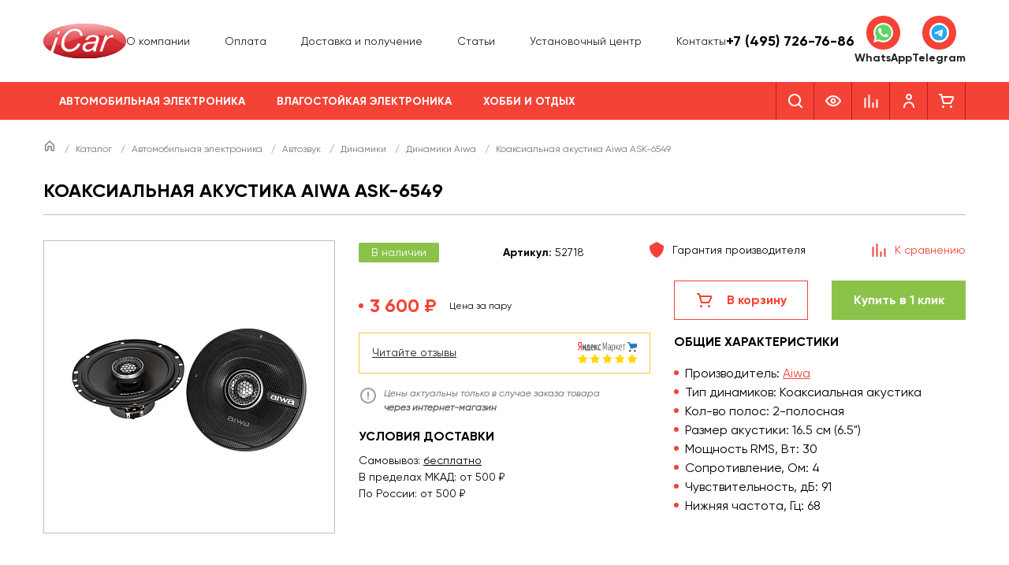

--- FILE ---
content_type: text/html; charset=UTF-8
request_url: https://i-car.ru/katalog/avtomobilnaya-elektronika/avtozvuk/akustika/aiwa/ask-6549/
body_size: 53218
content:
<!DOCTYPE html>
<html lang="ru">
<head>
	<meta charset="UTF-8">
<meta name="viewport" content="width=device-width, initial-scale=1.0, user-scalable=0, minimum-scale=1.0, maximum-scale=1.0">
<meta name="theme-color" content="#F44336">

<meta name="google-site-verification" content="QPrOrXYknLZiE7HISQJQk8dS8KCaPd0aKHsNxCyu-h4">
<meta name='yandex-verification' content='4ee28d6ce22d1ec8'>

<link rel="shortcut icon" href="/favicon.ico" type="image/x-icon">
<link rel="icon" href="/favicon.ico" type="image/x-icon">

<meta http-equiv="Content-Type" content="text/html; charset=UTF-8" />
<meta name="description" content="Aiwa ASK-6549 купить в интернет-магазине i-Car. Цены на Aiwa ASK-6549. Доставка по России. Услуги установки в Москве." />
<script data-skip-moving="true">(function(w, d, n) {var cl = "bx-core";var ht = d.documentElement;var htc = ht ? ht.className : undefined;if (htc === undefined || htc.indexOf(cl) !== -1){return;}var ua = n.userAgent;if (/(iPad;)|(iPhone;)/i.test(ua)){cl += " bx-ios";}else if (/Windows/i.test(ua)){cl += ' bx-win';}else if (/Macintosh/i.test(ua)){cl += " bx-mac";}else if (/Linux/i.test(ua) && !/Android/i.test(ua)){cl += " bx-linux";}else if (/Android/i.test(ua)){cl += " bx-android";}cl += (/(ipad|iphone|android|mobile|touch)/i.test(ua) ? " bx-touch" : " bx-no-touch");cl += w.devicePixelRatio && w.devicePixelRatio >= 2? " bx-retina": " bx-no-retina";if (/AppleWebKit/.test(ua)){cl += " bx-chrome";}else if (/Opera/.test(ua)){cl += " bx-opera";}else if (/Firefox/.test(ua)){cl += " bx-firefox";}ht.className = htc ? htc + " " + cl : cl;})(window, document, navigator);</script>


<link href="/bitrix/js/ui/design-tokens/dist/ui.design-tokens.min.css?173156340023463" type="text/css"  rel="stylesheet" />
<link href="/bitrix/js/ui/fonts/opensans/ui.font.opensans.min.css?16928816862320" type="text/css"  rel="stylesheet" />
<link href="/bitrix/js/main/popup/dist/main.popup.bundle.min.css?176589000028056" type="text/css"  rel="stylesheet" />
<link href="/bitrix/cache/css/ic/main/page_32d701add03d6ee011ddf29d51e51f9d/page_32d701add03d6ee011ddf29d51e51f9d_v1.css?176589009816066" type="text/css"  rel="stylesheet" />
<link href="/bitrix/cache/css/ic/main/template_cda8a65d52e52a8cd442778c2bea9115/template_cda8a65d52e52a8cd442778c2bea9115_v1.css?1765890098201322" type="text/css"  data-template-style="true" rel="stylesheet" />




<script type="extension/settings" data-extension="currency.currency-core">{"region":"ru"}</script>



<meta property="og:image" content="https://i-car.ru/upload/iblock/6c2/jgx96xbnpozn5oluo4uc0ho33sd0rslz.jpg" />
<meta property="twitter:image" content="https://i-car.ru/upload/iblock/6c2/jgx96xbnpozn5oluo4uc0ho33sd0rslz.jpg" />
<meta property="og:title" content="Коаксиальная акустика Aiwa ASK-6549 купить по низкой цене с доставкой по РФ | Интернет-магазин i-Car" />
<meta property="twitter:title" content="Коаксиальная акустика Aiwa ASK-6549 купить по низкой цене с доставкой по РФ | Интернет-магазин i-Car" />
<meta property="og:type" content="website" />
<meta property="og:url" content="https://i-car.ru/katalog/avtomobilnaya-elektronika/avtozvuk/akustika/aiwa/ask-6549/" />
<meta property="og:description" content="Aiwa ASK-6549 купить в интернет-магазине i-Car. Цены на Aiwa ASK-6549. Доставка по России. Услуги установки в Москве." />
<meta property="twitter:description" content="Aiwa ASK-6549 купить в интернет-магазине i-Car. Цены на Aiwa ASK-6549. Доставка по России. Услуги установки в Москве." />
<meta property="twitter:card" content="summary_large_image" />
<meta property="twitter:site" content="@i_car_ru_443" />
<meta property="twitter:creator" content="@i_car_ru_443" />





<title>Коаксиальная акустика Aiwa ASK-6549 купить по низкой цене с доставкой по РФ | Интернет-магазин i-Car</title>
<!-- Google Tag Manager -->
	
<!-- End Google Tag Manager -->
</head>
<body>
	<!-- Google Tag Manager (noscript) -->
<noscript><iframe src="https://www.googletagmanager.com/ns.html?id=GTM-WMLT8L3" height="0" width="0" style="display:none;visibility:hidden"></iframe></noscript>
<!-- End Google Tag Manager (noscript) -->
		<header class="header header-main">
  <div class="header-main__middle">
    <div class="wrapper">
      <div class="header-main__wrapper">
        <div class="header-main__logo">
          <a href="/"><img src="/img/logo.svg" alt="I-CAR" class="no-lazy"></a>
        </div>

        <nav class="header-main__nav-top">
          <ul class="header-main__nav-top-list">
			<li class="header-main__nav-top-item">
							<a class="header-main__nav-top-link "  href="/about/">О компании</a>
						</li>
				<li class="header-main__nav-top-item">
							<a class="header-main__nav-top-link "  href="/about/pay/">Оплата</a>
						</li>
				<li class="header-main__nav-top-item">
							<a class="header-main__nav-top-link "  href="/about/delivery/">Доставка и получение</a>
						</li>
				<li class="header-main__nav-top-item">
							<a class="header-main__nav-top-link "  href="/articles/">Статьи</a>
						</li>
				<li class="header-main__nav-top-item">
							<a class="header-main__nav-top-link "  href="/about/ustanovochniy_centr/">Установочный центр</a>
						</li>
				<li class="header-main__nav-top-item">
							<a class="header-main__nav-top-link "  href="/contacts/">Контакты</a>
						</li>
		</ul>        </nav>
        <div class="header-main__info-holder">
          	<div class="header-main__info header-main__info--short">
		<div class="header-main__info-title"><a href="tel:+74957267686">+7 (495) 726-76-86</a></div>
		<div class="header-main__info-desc"></div>
	</div>
	        </div>
        <div class="header-main__messenger">
          <div class="header-messenger">
  <a href="https://wa.me/+79037267686" class="header-messenger__item" target="_blank">
    <span class="header-messenger__ico">
      <svg width="25" height="25" viewBox="0 0 25 25" fill="none" xmlns="http://www.w3.org/2000/svg"><g clip-path="url(#clip0_4041_4769)"><path d="M0.533508 12.3504C0.532922 14.4509 1.08605 16.5018 2.13781 18.3096L0.432922 24.4861L6.80324 22.8288C8.56519 23.7805 10.5393 24.2792 12.5454 24.2794H12.5507C19.1733 24.2794 24.5642 18.9322 24.567 12.3598C24.5683 9.175 23.3194 6.18023 21.0505 3.92713C18.7819 1.67423 15.7649 0.43285 12.5502 0.431396C5.92687 0.431396 0.536243 5.7783 0.533508 12.3504Z" fill="url(#paint0_linear_4041_4769)"/><path d="M0.104492 12.3465C0.103809 14.5226 0.676758 16.6469 1.76602 18.5194L0 24.9173L6.59873 23.2006C8.41689 24.1842 10.464 24.7028 12.547 24.7036H12.5523C19.4125 24.7036 24.9971 19.1641 25 12.3564C25.0012 9.05717 23.7074 5.95475 21.3574 3.62093C19.0071 1.2874 15.8821 0.00135659 12.5523 0C5.69101 0 0.107227 5.53876 0.104492 12.3465ZM4.03428 18.1969L3.78789 17.8088C2.75215 16.1747 2.20547 14.2863 2.20625 12.3473C2.2084 6.68886 6.84941 2.08527 12.5563 2.08527C15.3199 2.08643 17.9172 3.15543 19.8707 5.09496C21.8241 7.03469 22.899 9.61318 22.8983 12.3556C22.8958 18.0141 18.2547 22.6182 12.5523 22.6182H12.5482C10.6915 22.6172 8.87051 22.1225 7.28242 21.1875L6.90449 20.9651L2.98867 21.9838L4.03428 18.1969Z" fill="url(#paint1_linear_4041_4769)"/><path d="M9.44122 7.18495C9.20822 6.67109 8.963 6.66072 8.74142 6.65171C8.55997 6.64396 8.35255 6.64454 8.14532 6.64454C7.9379 6.64454 7.60089 6.72196 7.31603 7.03059C7.03087 7.3395 6.22736 8.08601 6.22736 9.60433C6.22736 11.1226 7.34191 12.5901 7.49728 12.7962C7.65284 13.0019 9.64894 16.2174 12.8103 17.4544C15.4376 18.4824 15.9723 18.278 16.5425 18.2264C17.1128 18.1751 18.3827 17.4801 18.6418 16.7595C18.9011 16.0389 18.9011 15.4213 18.8234 15.2922C18.7456 15.1636 18.5382 15.0864 18.2272 14.9321C17.9161 14.7779 16.3869 14.0312 16.1019 13.9282C15.8167 13.8253 15.6094 13.7739 15.402 14.0829C15.1945 14.3914 14.5989 15.0864 14.4174 15.2922C14.236 15.4985 14.0545 15.5242 13.7436 15.3698C13.4323 15.215 12.4307 14.8895 11.2423 13.8382C10.3177 13.0202 9.69347 12.01 9.51202 11.701C9.33058 11.3925 9.49259 11.2253 9.64855 11.0715C9.78829 10.9332 9.95968 10.7111 10.1153 10.531C10.2704 10.3507 10.3222 10.2222 10.4259 10.0163C10.5297 9.81034 10.4777 9.6301 10.4001 9.47574C10.3222 9.32138 9.71779 7.79512 9.44122 7.18495Z" fill="white"/></g><defs><linearGradient id="paint0_linear_4041_4769" x1="1207.14" y1="2405.91" x2="1207.14" y2="0.431396" gradientUnits="userSpaceOnUse"><stop stop-color="#1FAF38"/><stop offset="1" stop-color="#60D669"/></linearGradient><linearGradient id="paint1_linear_4041_4769" x1="1250" y1="2491.73" x2="1250" y2="0" gradientUnits="userSpaceOnUse"><stop stop-color="#F9F9F9"/><stop offset="1" stop-color="white"/></linearGradient><clipPath id="clip0_4041_4769"><rect width="25" height="25" fill="white"/></clipPath></defs></svg>
    </span>
    <span class="header-messenger__title">WhatsApp</span>
  </a>
  <a href="https://t.me/+79037267686" class="header-messenger__item" target="_blank">
    <span class="header-messenger__ico">
      <svg width="25" height="25" viewBox="0 0 25 25" fill="none" xmlns="http://www.w3.org/2000/svg"><rect width="25" height="25" rx="12.5" fill="white"/><g clip-path="url(#clip0_4041_4777)"><path d="M12.5 2.5C9.84844 2.5 7.30312 3.55422 5.42969 5.42891C3.55433 7.30435 2.50054 9.84779 2.5 12.5C2.5 15.1511 3.55469 17.6964 5.42969 19.5711C7.30312 21.4458 9.84844 22.5 12.5 22.5C15.1516 22.5 17.6969 21.4458 19.5703 19.5711C21.4453 17.6964 22.5 15.1511 22.5 12.5C22.5 9.84891 21.4453 7.30359 19.5703 5.42891C17.6969 3.55422 15.1516 2.5 12.5 2.5Z" fill="url(#paint0_linear_4041_4777)"/><path d="M7.02658 12.3943C9.9422 11.1243 11.886 10.287 12.8578 9.88241C15.636 8.72726 16.2125 8.52663 16.5891 8.51983C16.6719 8.51851 16.8563 8.53898 16.9766 8.63624C17.0766 8.71827 17.1047 8.82921 17.1188 8.9071C17.1313 8.98491 17.1485 9.16226 17.1344 9.30069C16.9844 10.8819 16.3328 14.7191 16.0016 16.4902C15.8625 17.2396 15.586 17.4909 15.3188 17.5154C14.7375 17.5688 14.2969 17.1316 13.7344 16.763C12.8547 16.186 12.3578 15.8269 11.5031 15.264C10.5156 14.6134 11.1563 14.2557 11.7188 13.6713C11.8656 13.5184 14.425 11.191 14.4735 10.9799C14.4797 10.9535 14.486 10.8551 14.4266 10.8032C14.3688 10.7512 14.2828 10.769 14.2203 10.783C14.1313 10.803 12.7266 11.7324 10.0016 13.571C9.60314 13.8451 9.2422 13.9787 8.9172 13.9716C8.56095 13.964 7.87345 13.7698 7.36251 13.6038C6.73751 13.4002 6.23908 13.2926 6.28283 12.9468C6.3047 12.7668 6.55314 12.5826 7.02658 12.3943Z" fill="white"/></g><defs><linearGradient id="paint0_linear_4041_4777" x1="1002.5" y1="2.5" x2="1002.5" y2="2002.5" gradientUnits="userSpaceOnUse"><stop stop-color="#2AABEE"/><stop offset="1" stop-color="#229ED9"/></linearGradient><clipPath id="clip0_4041_4777"><rect width="20" height="20" fill="white" transform="translate(2.5 2.5)"/></clipPath></defs></svg>
    </span>
    <span class="header-messenger__title">Telegram</span>
  </a>
</div>        </div>
        <div class="header-main__mobile-search">
          	<div id="search-mobile">
		<form action="/katalog/" class="header-main__mobile-search-form">
			<button class="header-main__mobile-search-submit" type="submit">
				<svg width="24" height="24" viewBox="0 0 24 24" fill="none" xmlns="http://www.w3.org/2000/svg">
					<path fill-rule="evenodd" clip-rule="evenodd" d="M5 11C5 7.691 7.691 5 11 5C14.309 5 17 7.691 17 11C17 14.309 14.309 17 11 17C7.691 17 5 14.309 5 11ZM20.707 19.293L17.312 15.897C18.365 14.543 19 12.846 19 11C19 6.589 15.411 3 11 3C6.589 3 3 6.589 3 11C3 15.411 6.589 19 11 19C12.846 19 14.543 18.365 15.897 17.312L19.293 20.707C19.488 20.902 19.744 21 20 21C20.256 21 20.512 20.902 20.707 20.707C21.098 20.316 21.098 19.684 20.707 19.293Z" fill="currentColor"></path>
				</svg>
			</button>
			<input class="header-main__mobile-search-input" id="title-search-input-mobile" type="text" name="q" value="" size="40" maxlength="50" autocomplete="off" placeholder="Поиск"/>
		</form>
	</div>
        </div>
      </div>
    </div>
  </div>

  <div class="header-main__bottom">
    <div class="wrapper">
      <div class="header-main__wrapper">
        <nav class="header-main__nav header-main__nav--desktop">
          <ul class="header-main__nav-list">
				<li class="header-main__nav-item">
				<a class="header-main__nav-link header-main__nav-link--parent active" href="/katalog/avtomobilnaya-elektronika/">Автомобильная электроника</a>
				<div class="header-main__nav-child">
					<div class="header-main__nav-child-wrapper">
													<div class="header-main__nav-child-block">
								<a class="header-main__nav-child-title h6 active" href="/katalog/avtomobilnaya-elektronika/avtozvuk/">Автозвук</a>									<ul>
										<li class="p2"><a class="header-main__nav-child-link" href="/katalog/avtomobilnaya-elektronika/avtozvuk/komplekty-avtozvuka/">Комплекты автозвука</a></li><li class="p2"><a class="header-main__nav-child-link" href="/katalog/avtomobilnaya-elektronika/avtozvuk/komplekty-avtomagnitol/">Комплекты автомагнитол</a></li><li class="p2"><a class="header-main__nav-child-link header-main__nav-child-link--active" href="/katalog/avtomobilnaya-elektronika/avtozvuk/akustika/">Динамики</a></li><li class="p2"><a class="header-main__nav-child-link" href="/katalog/avtomobilnaya-elektronika/avtozvuk/stateavtoakustika/">Штатная акустика</a></li><li class="p2"><a class="header-main__nav-child-link" href="/katalog/avtomobilnaya-elektronika/avtozvuk/magnitoly/">Магнитолы</a></li><li class="p2"><a class="header-main__nav-child-link" href="/katalog/avtomobilnaya-elektronika/avtozvuk/shtatnie_magnitoli_i_golovnie_ustroistva/">Штатные магнитолы</a></li><li class="p2"><a class="header-main__nav-child-link" href="/katalog/avtomobilnaya-elektronika/avtozvuk/sabvufery/">Сабвуферы</a></li><li class="p2"><a class="header-main__nav-child-link" href="/katalog/avtomobilnaya-elektronika/avtozvuk/usiliteli/">Усилители</a></li><li class="p2"><a class="header-main__nav-child-link" href="/katalog/avtomobilnaya-elektronika/avtozvuk/protsessornye-usiliteli/">Процессорные усилители</a></li><li class="p2"><a class="header-main__nav-child-link" href="/katalog/avtomobilnaya-elektronika/avtozvuk/processory/">Процессоры звука</a></li><li class="p2"><a class="header-main__nav-child-link" href="/katalog/avtomobilnaya-elektronika/avtozvuk/aksessuary/">Аксессуары для автозвука</a></li>									</ul>
																</div>
														<div class="header-main__nav-child-block">
								<a class="header-main__nav-child-title h6" href="/katalog/avtomobilnaya-elektronika/kabelnaya-produktsiya/">Кабельная продукция</a>									<ul>
										<li class="p2"><a class="header-main__nav-child-link" href="/katalog/avtomobilnaya-elektronika/kabelnaya-produktsiya/mezhblochnie_kabeli/">Межблочные кабели</a></li><li class="p2"><a class="header-main__nav-child-link" href="/katalog/avtomobilnaya-elektronika/kabelnaya-produktsiya/komplekty/">Монтажные комплекты</a></li>									</ul>
																</div>
														<div class="header-main__nav-child-block">
								<a class="header-main__nav-child-title h6" href="/katalog/avtomobilnaya-elektronika/videosistemy/">Видеосистемы</a>									<ul>
										<li class="p2"><a class="header-main__nav-child-link" href="/katalog/avtomobilnaya-elektronika/videosistemy/monitory/">Мониторы</a></li><li class="p2"><a class="header-main__nav-child-link" href="/katalog/avtomobilnaya-elektronika/videosistemy/universalcamera/">Универсальные камеры</a></li><li class="p2"><a class="header-main__nav-child-link" href="/katalog/avtomobilnaya-elektronika/videosistemy/shtatnaya-kamera/">Штатные камеры</a></li><li class="p2"><a class="header-main__nav-child-link" href="/katalog/avtomobilnaya-elektronika/videosistemy/salonnye_zerkala/">Парковочные мониторы и зеркала</a></li><li class="p2"><a class="header-main__nav-child-link" href="/katalog/avtomobilnaya-elektronika/videosistemy/tvtyunery/">ТВ-тюнеры</a></li>									</ul>
																</div>
														<div class="header-main__nav-child-block">
								<a class="header-main__nav-child-title h6" href="/katalog/avtomobilnaya-elektronika/portativnaya-tekhnika/">Портативная техника</a>									<ul>
										<li class="p2"><a class="header-main__nav-child-link" href="/katalog/avtomobilnaya-elektronika/portativnaya-tekhnika/videoregistratory/">Видеорегистраторы</a></li><li class="p2"><a class="header-main__nav-child-link" href="/katalog/avtomobilnaya-elektronika/portativnaya-tekhnika/radardetektory/">Радар-детекторы</a></li><li class="p2"><a class="header-main__nav-child-link" href="/katalog/avtomobilnaya-elektronika/portativnaya-tekhnika/kombo-ustroystva/">Комбо-устройства</a></li><li class="p2"><a class="header-main__nav-child-link" href="/katalog/avtomobilnaya-elektronika/portativnaya-tekhnika/navigaciya/">Навигаторы</a></li><li class="p2"><a class="header-main__nav-child-link" href="/katalog/avtomobilnaya-elektronika/portativnaya-tekhnika/portativnaya-akustika/">Портативная акустика</a></li>									</ul>
																</div>
														<div class="header-main__nav-child-block">
								<a class="header-main__nav-child-title h6" href="/katalog/avtomobilnaya-elektronika/montazhnye-aksessuary/">Монтажные аксессуары</a>									<ul>
										<li class="p2"><a class="header-main__nav-child-link" href="/katalog/avtomobilnaya-elektronika/montazhnye-aksessuary/perehodnye_ramki/">Переходные рамки</a></li><li class="p2"><a class="header-main__nav-child-link" href="/katalog/avtomobilnaya-elektronika/montazhnye-aksessuary/montazhnye-instrumenty/">Монтажные инструменты</a></li><li class="p2"><a class="header-main__nav-child-link" href="/katalog/avtomobilnaya-elektronika/montazhnye-aksessuary/podiumi/">Проставочные кольца</a></li><li class="p2"><a class="header-main__nav-child-link" href="/katalog/avtomobilnaya-elektronika/montazhnye-aksessuary/grili/">Решётки для динамиков</a></li>									</ul>
																</div>
														<div class="header-main__nav-child-block">
								<a class="header-main__nav-child-title h6" href="/katalog/avtomobilnaya-elektronika/adaptery-i-interfeysy/">Адаптеры и интерфейсы</a>									<ul>
										<li class="p2"><a class="header-main__nav-child-link" href="/katalog/avtomobilnaya-elektronika/adaptery-i-interfeysy/isoperehodniki/">ISO-переходники</a></li><li class="p2"><a class="header-main__nav-child-link" href="/katalog/avtomobilnaya-elektronika/adaptery-i-interfeysy/usb-interfejsy/">Видеоинтерфейсы</a></li><li class="p2"><a class="header-main__nav-child-link" href="/katalog/avtomobilnaya-elektronika/adaptery-i-interfeysy/adaptery/">Преобразователи уровня сигнала</a></li><li class="p2"><a class="header-main__nav-child-link" href="/katalog/avtomobilnaya-elektronika/adaptery-i-interfeysy/can-adaptery/">CAN-адаптеры</a></li><li class="p2"><a class="header-main__nav-child-link" href="/katalog/avtomobilnaya-elektronika/adaptery-i-interfeysy/adaptery-rulevogo-upraleniya/">Адаптеры рулевого управления</a></li><li class="p2"><a class="header-main__nav-child-link" href="/katalog/avtomobilnaya-elektronika/adaptery-i-interfeysy/bloki-zapuska-shtatnogo-usilitelya/">Блоки запуска штатного усилителя</a></li><li class="p2"><a class="header-main__nav-child-link" href="/katalog/avtomobilnaya-elektronika/adaptery-i-interfeysy/invertory/">Инверторы</a></li><li class="p2"><a class="header-main__nav-child-link" href="/katalog/avtomobilnaya-elektronika/adaptery-i-interfeysy/navigatsionnye-moduli/">Навигационные модули</a></li>									</ul>
																</div>
														<div class="header-main__nav-child-block">
								<a class="header-main__nav-child-title h6" href="/katalog/avtomobilnaya-elektronika/okhrannye-sistemy/">Охранные системы</a>									<ul>
										<li class="p2"><a class="header-main__nav-child-link" href="/katalog/avtomobilnaya-elektronika/okhrannye-sistemy/avtosignalizatsii/">Автосигнализации</a></li>									</ul>
																</div>
														<div class="header-main__nav-child-block">
								<a class="header-main__nav-child-title h6" href="/katalog/avtomobilnaya-elektronika/drugie-avtotovary/">Другие автотовары</a>									<ul>
										<li class="p2"><a class="header-main__nav-child-link" href="/katalog/avtomobilnaya-elektronika/drugie-avtotovary/anteny/">Автоантенны</a></li><li class="p2"><a class="header-main__nav-child-link" href="/katalog/avtomobilnaya-elektronika/drugie-avtotovary/avtokompressory/">Автомобильные насосы</a></li><li class="p2"><a class="header-main__nav-child-link" href="/katalog/avtomobilnaya-elektronika/drugie-avtotovary/avtokholodilniki/">Автохолодильники</a></li><li class="p2"><a class="header-main__nav-child-link" href="/katalog/avtomobilnaya-elektronika/drugie-avtotovary/sistemy-kontrolya-davleniya-v-shinakh/">Датчики давления в шинах</a></li><li class="p2"><a class="header-main__nav-child-link" href="/katalog/avtomobilnaya-elektronika/drugie-avtotovary/domkraty/">Домкраты</a></li><li class="p2"><a class="header-main__nav-child-link" href="/katalog/avtomobilnaya-elektronika/drugie-avtotovary/zaryadnye-ustroystva-dlya-akb/">Зарядные устройства для АКБ</a></li><li class="p2"><a class="header-main__nav-child-link" href="/katalog/avtomobilnaya-elektronika/drugie-avtotovary/nabory-avtomobilista/">Наборы автомобилиста</a></li><li class="p2"><a class="header-main__nav-child-link" href="/katalog/avtomobilnaya-elektronika/drugie-avtotovary/naushniki/">Наушники</a></li><li class="p2"><a class="header-main__nav-child-link" href="/katalog/avtomobilnaya-elektronika/drugie-avtotovary/parkovochnye_radary/">Парктроники</a></li><li class="p2"><a class="header-main__nav-child-link" href="/katalog/avtomobilnaya-elektronika/drugie-avtotovary/provoda-dlya-prikurivaniya/">Провода для прикуривания</a></li><li class="p2"><a class="header-main__nav-child-link" href="/katalog/avtomobilnaya-elektronika/drugie-avtotovary/tenty-na-avtomobil/">Тенты на автомобиль</a></li><li class="p2"><a class="header-main__nav-child-link" href="/katalog/avtomobilnaya-elektronika/drugie-avtotovary/ostalnoe/">Остальное</a></li>									</ul>
																</div>
									
					</div>
				</div>
			</li>
						<li class="header-main__nav-item">
				<a class="header-main__nav-link header-main__nav-link--parent " href="/katalog/vlagostoykaya-elektronika/">Влагостойкая электроника</a>
				<div class="header-main__nav-child">
					<div class="header-main__nav-child-wrapper">
													<div class="header-main__nav-child-block">
								<a class="header-main__nav-child-title h6" href="/katalog/vlagostoykaya-elektronika/moto-kvadro-katera-lodki/">Мото / Квадро / Marine</a>									<ul>
										<li class="p2"><a class="header-main__nav-child-link" href="/katalog/vlagostoykaya-elektronika/moto-kvadro-katera-lodki/akustika/">Влагостойкая акустика</a></li><li class="p2"><a class="header-main__nav-child-link" href="/katalog/vlagostoykaya-elektronika/moto-kvadro-katera-lodki/magnitoly/">Влагостойкие магнитолы</a></li><li class="p2"><a class="header-main__nav-child-link" href="/katalog/vlagostoykaya-elektronika/moto-kvadro-katera-lodki/sabvufery/">Влагостойкие сабвуферы</a></li><li class="p2"><a class="header-main__nav-child-link" href="/katalog/vlagostoykaya-elektronika/moto-kvadro-katera-lodki/usiliteli/">Влагостойкие усилители</a></li><li class="p2"><a class="header-main__nav-child-link" href="/katalog/vlagostoykaya-elektronika/moto-kvadro-katera-lodki/aksessuary/">Аксессуары влагостойкие</a></li>									</ul>
																</div>
									
					</div>
				</div>
			</li>
						<li class="header-main__nav-item">
				<a class="header-main__nav-link header-main__nav-link--parent " href="/katalog/khobbi-i-otdykh/">Хобби и отдых</a>
				<div class="header-main__nav-child">
					<div class="header-main__nav-child-wrapper">
													<div class="header-main__nav-child-block">
								<a class="header-main__nav-child-title h6" href="/katalog/khobbi-i-otdykh/metalloiskateli/">Кладоискательство</a>									<ul>
										<li class="p2"><a class="header-main__nav-child-link" href="/katalog/khobbi-i-otdykh/metalloiskateli/metalloiskateli/">Металлоискатели</a></li><li class="p2"><a class="header-main__nav-child-link" href="/katalog/khobbi-i-otdykh/metalloiskateli/pinpointery/">Пинпоинтеры</a></li><li class="p2"><a class="header-main__nav-child-link" href="/katalog/khobbi-i-otdykh/metalloiskateli/katushki-metallodetectori/">Катушки поисковые</a></li><li class="p2"><a class="header-main__nav-child-link" href="/katalog/khobbi-i-otdykh/metalloiskateli/naushniki-dlya-detektorov/">Наушники поисковые</a></li>									</ul>
																</div>
														<div class="header-main__nav-child-block">
								<a class="header-main__nav-child-title h6" href="/katalog/khobbi-i-otdykh/okhota/">Охота</a>									<ul>
										<li class="p2"><a class="header-main__nav-child-link" href="/katalog/khobbi-i-otdykh/okhota/pritsely/">Прицелы</a></li><li class="p2"><a class="header-main__nav-child-link" href="/katalog/khobbi-i-otdykh/okhota/dalnomery/">Дальномеры</a></li><li class="p2"><a class="header-main__nav-child-link" href="/katalog/khobbi-i-otdykh/okhota/monokulyary/">Тепловизоры</a></li><li class="p2"><a class="header-main__nav-child-link" href="/katalog/khobbi-i-otdykh/okhota/kronshteyny/">Кронштейны</a></li><li class="p2"><a class="header-main__nav-child-link" href="/katalog/khobbi-i-otdykh/okhota/aksessuary-dlya-okhoty/">Аксессуары для охоты</a></li>									</ul>
																</div>
														<div class="header-main__nav-child-block">
								<a class="header-main__nav-child-title h6" href="/katalog/khobbi-i-otdykh/izmeritelnye-pribory/">Измерительные приборы</a>									<ul>
										<li class="p2"><a class="header-main__nav-child-link" href="/katalog/khobbi-i-otdykh/izmeritelnye-pribory/videoendoskopy/">Видеоэндоскопы</a></li><li class="p2"><a class="header-main__nav-child-link" href="/katalog/khobbi-i-otdykh/izmeritelnye-pribory/dalnomery/">Дальномеры</a></li><li class="p2"><a class="header-main__nav-child-link" href="/katalog/khobbi-i-otdykh/izmeritelnye-pribory/multimetry/">Мультиметры</a></li><li class="p2"><a class="header-main__nav-child-link" href="/katalog/khobbi-i-otdykh/izmeritelnye-pribory/ruletki/">Рулетки</a></li><li class="p2"><a class="header-main__nav-child-link" href="/katalog/khobbi-i-otdykh/izmeritelnye-pribory/urovni/">Уровни</a></li>									</ul>
																</div>
														<div class="header-main__nav-child-block">
								<a class="header-main__nav-child-title h6" href="/katalog/khobbi-i-otdykh/opticheskie-pribory/">Оптические приборы</a>									<ul>
										<li class="p2"><a class="header-main__nav-child-link" href="/katalog/khobbi-i-otdykh/opticheskie-pribory/teleskopy/">Телескопы</a></li><li class="p2"><a class="header-main__nav-child-link" href="/katalog/khobbi-i-otdykh/opticheskie-pribory/mikroskopy/">Микроскопы</a></li><li class="p2"><a class="header-main__nav-child-link" href="/katalog/khobbi-i-otdykh/opticheskie-pribory/zritelnye-truby/">Зрительные трубы</a></li><li class="p2"><a class="header-main__nav-child-link" href="/katalog/khobbi-i-otdykh/opticheskie-pribory/binokli/">Бинокли</a></li><li class="p2"><a class="header-main__nav-child-link" href="/katalog/khobbi-i-otdykh/opticheskie-pribory/monokulyary/">Монокуляры</a></li><li class="p2"><a class="header-main__nav-child-link" href="/katalog/khobbi-i-otdykh/opticheskie-pribory/lupy/">Лупы</a></li><li class="p2"><a class="header-main__nav-child-link" href="/katalog/khobbi-i-otdykh/opticheskie-pribory/obuchenie-i-preparaty/">Обучение и препараты</a></li><li class="p2"><a class="header-main__nav-child-link" href="/katalog/khobbi-i-otdykh/opticheskie-pribory/aksessuary-dlya-optiki/">Аксессуары для оптики</a></li>									</ul>
																</div>
														<div class="header-main__nav-child-block">
								<a class="header-main__nav-child-title h6" href="/katalog/khobbi-i-otdykh/pogoda/">Погода</a>									<ul>
										<li class="p2"><a class="header-main__nav-child-link" href="/katalog/khobbi-i-otdykh/pogoda/meteostantsii/">Метеостанции</a></li><li class="p2"><a class="header-main__nav-child-link" href="/katalog/khobbi-i-otdykh/pogoda/gigrometry/">Гигрометры</a></li><li class="p2"><a class="header-main__nav-child-link" href="/katalog/khobbi-i-otdykh/pogoda/analizatory-vozdukha/">Анализаторы воздуха</a></li><li class="p2"><a class="header-main__nav-child-link" href="/katalog/khobbi-i-otdykh/pogoda/barometry/">Барометры</a></li>									</ul>
																</div>
														<div class="header-main__nav-child-block">
								<a class="header-main__nav-child-title h6" href="/katalog/khobbi-i-otdykh/rybalka/">Рыбалка</a>									<ul>
										<li class="p2"><a class="header-main__nav-child-link" href="/katalog/khobbi-i-otdykh/rybalka/ekholoty/">Эхолоты</a></li><li class="p2"><a class="header-main__nav-child-link" href="/katalog/khobbi-i-otdykh/rybalka/podvodnye-kamery/">Подводные камеры</a></li><li class="p2"><a class="header-main__nav-child-link" href="/katalog/khobbi-i-otdykh/rybalka/katushki/">Катушки</a></li><li class="p2"><a class="header-main__nav-child-link" href="/katalog/khobbi-i-otdykh/rybalka/udilishcha/">Удилища</a></li><li class="p2"><a class="header-main__nav-child-link" href="/katalog/khobbi-i-otdykh/rybalka/ledobury-i-zapchasti/">Ледобуры и запчасти</a></li>									</ul>
																</div>
														<div class="header-main__nav-child-block">
								<a class="header-main__nav-child-title h6" href="/katalog/khobbi-i-otdykh/turizm/">Туризм</a>									<ul>
										<li class="p2"><a class="header-main__nav-child-link" href="/katalog/khobbi-i-otdykh/turizm/palatki-tenty-shatry/">Палатки, тенты, шатры</a></li><li class="p2"><a class="header-main__nav-child-link" href="/katalog/khobbi-i-otdykh/turizm/spalnye-meshki/">Спальные мешки</a></li><li class="p2"><a class="header-main__nav-child-link" href="/katalog/khobbi-i-otdykh/turizm/kempingovaya-mebel/">Кемпинговая мебель</a></li><li class="p2"><a class="header-main__nav-child-link" href="/katalog/khobbi-i-otdykh/turizm/kovry/">Ковры</a></li><li class="p2"><a class="header-main__nav-child-link" href="/katalog/khobbi-i-otdykh/turizm/kompasy/">Компасы</a></li><li class="p2"><a class="header-main__nav-child-link" href="/katalog/khobbi-i-otdykh/turizm/ryukzaki/">Рюкзаки</a></li><li class="p2"><a class="header-main__nav-child-link" href="/katalog/khobbi-i-otdykh/turizm/fonari/">Фонари</a></li><li class="p2"><a class="header-main__nav-child-link" href="/katalog/khobbi-i-otdykh/turizm/aksessuary-dlya-kempinga/">Аксессуары для кемпинга</a></li>									</ul>
																</div>
														<div class="header-main__nav-child-block">
								<a class="header-main__nav-child-title h6" href="/katalog/khobbi-i-otdykh/foto-i-videooborudovanie/">Фото- и Видеооборудование</a>									<ul>
										<li class="p2"><a class="header-main__nav-child-link" href="/katalog/khobbi-i-otdykh/foto-i-videooborudovanie/vspyshki/">Вспышки</a></li><li class="p2"><a class="header-main__nav-child-link" href="/katalog/khobbi-i-otdykh/foto-i-videooborudovanie/osvetiteli/">Осветители</a></li><li class="p2"><a class="header-main__nav-child-link" href="/katalog/khobbi-i-otdykh/foto-i-videooborudovanie/stoyki/">Стойки</a></li><li class="p2"><a class="header-main__nav-child-link" href="/katalog/khobbi-i-otdykh/foto-i-videooborudovanie/komplekty/">Комплекты</a></li><li class="p2"><a class="header-main__nav-child-link" href="/katalog/khobbi-i-otdykh/foto-i-videooborudovanie/aksessuary/">Аксессуары</a></li>									</ul>
																</div>
														<div class="header-main__nav-child-block">
								<a class="header-main__nav-child-title h6" href="/katalog/khobbi-i-otdykh/ostalnoe/">Остальное</a>									<ul>
										<li class="p2"><a class="header-main__nav-child-link" href="/katalog/khobbi-i-otdykh/ostalnoe/naushniki/">Наушники</a></li><li class="p2"><a class="header-main__nav-child-link" href="/katalog/khobbi-i-otdykh/ostalnoe/smart-chasy-i-braslety/">Смарт-часы и браслеты</a></li>									</ul>
																</div>
									
					</div>
				</div>
			</li>
			</ul>        </nav>
        <nav class="header-main__nav header-main__nav--mobile">
          <ul class="header-main__nav-list">
	<li class="header-main__nav-item header-main__nav-item--parent header-main__nav-item--border">
		<button type="button" class="header-main__nav-link header-main__nav-link--parent header-main__nav-toggler">
			<span class="header-main__nav-init">
				<span class="line"></span>
				<span class="line"></span>
				<span class="line"></span>
				<span class="line"></span>
				<span class="line"></span>
			</span>
			<span>каталог</span>
		</button>
		
		<div class="header-main__nav-child">
	<div class="header-main__nav-child-filter-holder" data-tabs>
		<div class="header-main__nav-child-filter">
			<div class="header-main__nav-child-list">
				<ul>
												<li>
								<span class="header-main__nav-child-link" data-tab-link="4032758364">
									<i class="fas fa-chevron-right"></i>
									<span>Автомобильная электроника</span>
								</span>
							</li>
														<li>
								<span class="header-main__nav-child-link" data-tab-link="1681149396">
									<i class="fas fa-chevron-right"></i>
									<span>Влагостойкая электроника</span>
								</span>
							</li>
														<li>
								<span class="header-main__nav-child-link" data-tab-link="1291492437">
									<i class="fas fa-chevron-right"></i>
									<span>Хобби и отдых</span>
								</span>
							</li>
											</ul>
			</div>
		</div>
						<div class="header-main__nav-child-wrapper header-main__nav-child-wrapper--short" data-tab-content="4032758364">
											<div class="header-main__nav-child-block">
							<a class="header-main__nav-child-title h6 header-main__nav-child-link--active" href="/katalog/avtomobilnaya-elektronika/avtozvuk/">Автозвук</a>								<ul>
									<li class="p2"><a class="header-main__nav-child-link" href="/katalog/avtomobilnaya-elektronika/avtozvuk/komplekty-avtozvuka/">Комплекты автозвука</a></li><li class="p2"><a class="header-main__nav-child-link" href="/katalog/avtomobilnaya-elektronika/avtozvuk/komplekty-avtomagnitol/">Комплекты автомагнитол</a></li><li class="p2"><a class="header-main__nav-child-link header-main__nav-child-link--active" href="/katalog/avtomobilnaya-elektronika/avtozvuk/akustika/">Динамики</a></li><li class="p2"><a class="header-main__nav-child-link" href="/katalog/avtomobilnaya-elektronika/avtozvuk/stateavtoakustika/">Штатная акустика</a></li><li class="p2"><a class="header-main__nav-child-link" href="/katalog/avtomobilnaya-elektronika/avtozvuk/magnitoly/">Магнитолы</a></li><li class="p2"><a class="header-main__nav-child-link" href="/katalog/avtomobilnaya-elektronika/avtozvuk/shtatnie_magnitoli_i_golovnie_ustroistva/">Штатные магнитолы</a></li><li class="p2"><a class="header-main__nav-child-link" href="/katalog/avtomobilnaya-elektronika/avtozvuk/sabvufery/">Сабвуферы</a></li><li class="p2"><a class="header-main__nav-child-link" href="/katalog/avtomobilnaya-elektronika/avtozvuk/usiliteli/">Усилители</a></li><li class="p2"><a class="header-main__nav-child-link" href="/katalog/avtomobilnaya-elektronika/avtozvuk/protsessornye-usiliteli/">Процессорные усилители</a></li><li class="p2"><a class="header-main__nav-child-link" href="/katalog/avtomobilnaya-elektronika/avtozvuk/processory/">Процессоры звука</a></li><li class="p2"><a class="header-main__nav-child-link" href="/katalog/avtomobilnaya-elektronika/avtozvuk/aksessuary/">Аксессуары для автозвука</a></li>								</ul>
														</div>
												<div class="header-main__nav-child-block">
							<a class="header-main__nav-child-title h6 " href="/katalog/avtomobilnaya-elektronika/kabelnaya-produktsiya/">Кабельная продукция</a>								<ul>
									<li class="p2"><a class="header-main__nav-child-link" href="/katalog/avtomobilnaya-elektronika/kabelnaya-produktsiya/mezhblochnie_kabeli/">Межблочные кабели</a></li><li class="p2"><a class="header-main__nav-child-link" href="/katalog/avtomobilnaya-elektronika/kabelnaya-produktsiya/komplekty/">Монтажные комплекты</a></li>								</ul>
														</div>
												<div class="header-main__nav-child-block">
							<a class="header-main__nav-child-title h6 " href="/katalog/avtomobilnaya-elektronika/videosistemy/">Видеосистемы</a>								<ul>
									<li class="p2"><a class="header-main__nav-child-link" href="/katalog/avtomobilnaya-elektronika/videosistemy/monitory/">Мониторы</a></li><li class="p2"><a class="header-main__nav-child-link" href="/katalog/avtomobilnaya-elektronika/videosistemy/universalcamera/">Универсальные камеры</a></li><li class="p2"><a class="header-main__nav-child-link" href="/katalog/avtomobilnaya-elektronika/videosistemy/shtatnaya-kamera/">Штатные камеры</a></li><li class="p2"><a class="header-main__nav-child-link" href="/katalog/avtomobilnaya-elektronika/videosistemy/salonnye_zerkala/">Парковочные мониторы и зеркала</a></li><li class="p2"><a class="header-main__nav-child-link" href="/katalog/avtomobilnaya-elektronika/videosistemy/tvtyunery/">ТВ-тюнеры</a></li>								</ul>
														</div>
												<div class="header-main__nav-child-block">
							<a class="header-main__nav-child-title h6 " href="/katalog/avtomobilnaya-elektronika/portativnaya-tekhnika/">Портативная техника</a>								<ul>
									<li class="p2"><a class="header-main__nav-child-link" href="/katalog/avtomobilnaya-elektronika/portativnaya-tekhnika/videoregistratory/">Видеорегистраторы</a></li><li class="p2"><a class="header-main__nav-child-link" href="/katalog/avtomobilnaya-elektronika/portativnaya-tekhnika/radardetektory/">Радар-детекторы</a></li><li class="p2"><a class="header-main__nav-child-link" href="/katalog/avtomobilnaya-elektronika/portativnaya-tekhnika/kombo-ustroystva/">Комбо-устройства</a></li><li class="p2"><a class="header-main__nav-child-link" href="/katalog/avtomobilnaya-elektronika/portativnaya-tekhnika/navigaciya/">Навигаторы</a></li><li class="p2"><a class="header-main__nav-child-link" href="/katalog/avtomobilnaya-elektronika/portativnaya-tekhnika/portativnaya-akustika/">Портативная акустика</a></li>								</ul>
														</div>
												<div class="header-main__nav-child-block">
							<a class="header-main__nav-child-title h6 " href="/katalog/avtomobilnaya-elektronika/montazhnye-aksessuary/">Монтажные аксессуары</a>								<ul>
									<li class="p2"><a class="header-main__nav-child-link" href="/katalog/avtomobilnaya-elektronika/montazhnye-aksessuary/perehodnye_ramki/">Переходные рамки</a></li><li class="p2"><a class="header-main__nav-child-link" href="/katalog/avtomobilnaya-elektronika/montazhnye-aksessuary/montazhnye-instrumenty/">Монтажные инструменты</a></li><li class="p2"><a class="header-main__nav-child-link" href="/katalog/avtomobilnaya-elektronika/montazhnye-aksessuary/podiumi/">Проставочные кольца</a></li><li class="p2"><a class="header-main__nav-child-link" href="/katalog/avtomobilnaya-elektronika/montazhnye-aksessuary/grili/">Решётки для динамиков</a></li>								</ul>
														</div>
												<div class="header-main__nav-child-block">
							<a class="header-main__nav-child-title h6 " href="/katalog/avtomobilnaya-elektronika/adaptery-i-interfeysy/">Адаптеры и интерфейсы</a>								<ul>
									<li class="p2"><a class="header-main__nav-child-link" href="/katalog/avtomobilnaya-elektronika/adaptery-i-interfeysy/isoperehodniki/">ISO-переходники</a></li><li class="p2"><a class="header-main__nav-child-link" href="/katalog/avtomobilnaya-elektronika/adaptery-i-interfeysy/usb-interfejsy/">Видеоинтерфейсы</a></li><li class="p2"><a class="header-main__nav-child-link" href="/katalog/avtomobilnaya-elektronika/adaptery-i-interfeysy/adaptery/">Преобразователи уровня сигнала</a></li><li class="p2"><a class="header-main__nav-child-link" href="/katalog/avtomobilnaya-elektronika/adaptery-i-interfeysy/can-adaptery/">CAN-адаптеры</a></li><li class="p2"><a class="header-main__nav-child-link" href="/katalog/avtomobilnaya-elektronika/adaptery-i-interfeysy/adaptery-rulevogo-upraleniya/">Адаптеры рулевого управления</a></li><li class="p2"><a class="header-main__nav-child-link" href="/katalog/avtomobilnaya-elektronika/adaptery-i-interfeysy/bloki-zapuska-shtatnogo-usilitelya/">Блоки запуска штатного усилителя</a></li><li class="p2"><a class="header-main__nav-child-link" href="/katalog/avtomobilnaya-elektronika/adaptery-i-interfeysy/invertory/">Инверторы</a></li><li class="p2"><a class="header-main__nav-child-link" href="/katalog/avtomobilnaya-elektronika/adaptery-i-interfeysy/navigatsionnye-moduli/">Навигационные модули</a></li>								</ul>
														</div>
												<div class="header-main__nav-child-block">
							<a class="header-main__nav-child-title h6 " href="/katalog/avtomobilnaya-elektronika/okhrannye-sistemy/">Охранные системы</a>								<ul>
									<li class="p2"><a class="header-main__nav-child-link" href="/katalog/avtomobilnaya-elektronika/okhrannye-sistemy/avtosignalizatsii/">Автосигнализации</a></li>								</ul>
														</div>
												<div class="header-main__nav-child-block">
							<a class="header-main__nav-child-title h6 " href="/katalog/avtomobilnaya-elektronika/drugie-avtotovary/">Другие автотовары</a>								<ul>
									<li class="p2"><a class="header-main__nav-child-link" href="/katalog/avtomobilnaya-elektronika/drugie-avtotovary/anteny/">Автоантенны</a></li><li class="p2"><a class="header-main__nav-child-link" href="/katalog/avtomobilnaya-elektronika/drugie-avtotovary/avtokompressory/">Автомобильные насосы</a></li><li class="p2"><a class="header-main__nav-child-link" href="/katalog/avtomobilnaya-elektronika/drugie-avtotovary/avtokholodilniki/">Автохолодильники</a></li><li class="p2"><a class="header-main__nav-child-link" href="/katalog/avtomobilnaya-elektronika/drugie-avtotovary/sistemy-kontrolya-davleniya-v-shinakh/">Датчики давления в шинах</a></li><li class="p2"><a class="header-main__nav-child-link" href="/katalog/avtomobilnaya-elektronika/drugie-avtotovary/domkraty/">Домкраты</a></li><li class="p2"><a class="header-main__nav-child-link" href="/katalog/avtomobilnaya-elektronika/drugie-avtotovary/zaryadnye-ustroystva-dlya-akb/">Зарядные устройства для АКБ</a></li><li class="p2"><a class="header-main__nav-child-link" href="/katalog/avtomobilnaya-elektronika/drugie-avtotovary/nabory-avtomobilista/">Наборы автомобилиста</a></li><li class="p2"><a class="header-main__nav-child-link" href="/katalog/avtomobilnaya-elektronika/drugie-avtotovary/naushniki/">Наушники</a></li><li class="p2"><a class="header-main__nav-child-link" href="/katalog/avtomobilnaya-elektronika/drugie-avtotovary/parkovochnye_radary/">Парктроники</a></li><li class="p2"><a class="header-main__nav-child-link" href="/katalog/avtomobilnaya-elektronika/drugie-avtotovary/provoda-dlya-prikurivaniya/">Провода для прикуривания</a></li><li class="p2"><a class="header-main__nav-child-link" href="/katalog/avtomobilnaya-elektronika/drugie-avtotovary/tenty-na-avtomobil/">Тенты на автомобиль</a></li><li class="p2"><a class="header-main__nav-child-link" href="/katalog/avtomobilnaya-elektronika/drugie-avtotovary/ostalnoe/">Остальное</a></li>								</ul>
														</div>
										</div>
								<div class="header-main__nav-child-wrapper header-main__nav-child-wrapper--short" data-tab-content="1681149396">
											<div class="header-main__nav-child-block">
							<a class="header-main__nav-child-title h6 " href="/katalog/vlagostoykaya-elektronika/moto-kvadro-katera-lodki/">Мото / Квадро / Marine</a>								<ul>
									<li class="p2"><a class="header-main__nav-child-link" href="/katalog/vlagostoykaya-elektronika/moto-kvadro-katera-lodki/akustika/">Влагостойкая акустика</a></li><li class="p2"><a class="header-main__nav-child-link" href="/katalog/vlagostoykaya-elektronika/moto-kvadro-katera-lodki/magnitoly/">Влагостойкие магнитолы</a></li><li class="p2"><a class="header-main__nav-child-link" href="/katalog/vlagostoykaya-elektronika/moto-kvadro-katera-lodki/sabvufery/">Влагостойкие сабвуферы</a></li><li class="p2"><a class="header-main__nav-child-link" href="/katalog/vlagostoykaya-elektronika/moto-kvadro-katera-lodki/usiliteli/">Влагостойкие усилители</a></li><li class="p2"><a class="header-main__nav-child-link" href="/katalog/vlagostoykaya-elektronika/moto-kvadro-katera-lodki/aksessuary/">Аксессуары влагостойкие</a></li>								</ul>
														</div>
										</div>
								<div class="header-main__nav-child-wrapper header-main__nav-child-wrapper--short" data-tab-content="1291492437">
											<div class="header-main__nav-child-block">
							<a class="header-main__nav-child-title h6 " href="/katalog/khobbi-i-otdykh/metalloiskateli/">Кладоискательство</a>								<ul>
									<li class="p2"><a class="header-main__nav-child-link" href="/katalog/khobbi-i-otdykh/metalloiskateli/metalloiskateli/">Металлоискатели</a></li><li class="p2"><a class="header-main__nav-child-link" href="/katalog/khobbi-i-otdykh/metalloiskateli/pinpointery/">Пинпоинтеры</a></li><li class="p2"><a class="header-main__nav-child-link" href="/katalog/khobbi-i-otdykh/metalloiskateli/katushki-metallodetectori/">Катушки поисковые</a></li><li class="p2"><a class="header-main__nav-child-link" href="/katalog/khobbi-i-otdykh/metalloiskateli/naushniki-dlya-detektorov/">Наушники поисковые</a></li>								</ul>
														</div>
												<div class="header-main__nav-child-block">
							<a class="header-main__nav-child-title h6 " href="/katalog/khobbi-i-otdykh/okhota/">Охота</a>								<ul>
									<li class="p2"><a class="header-main__nav-child-link" href="/katalog/khobbi-i-otdykh/okhota/pritsely/">Прицелы</a></li><li class="p2"><a class="header-main__nav-child-link" href="/katalog/khobbi-i-otdykh/okhota/dalnomery/">Дальномеры</a></li><li class="p2"><a class="header-main__nav-child-link" href="/katalog/khobbi-i-otdykh/okhota/monokulyary/">Тепловизоры</a></li><li class="p2"><a class="header-main__nav-child-link" href="/katalog/khobbi-i-otdykh/okhota/kronshteyny/">Кронштейны</a></li><li class="p2"><a class="header-main__nav-child-link" href="/katalog/khobbi-i-otdykh/okhota/aksessuary-dlya-okhoty/">Аксессуары для охоты</a></li>								</ul>
														</div>
												<div class="header-main__nav-child-block">
							<a class="header-main__nav-child-title h6 " href="/katalog/khobbi-i-otdykh/izmeritelnye-pribory/">Измерительные приборы</a>								<ul>
									<li class="p2"><a class="header-main__nav-child-link" href="/katalog/khobbi-i-otdykh/izmeritelnye-pribory/videoendoskopy/">Видеоэндоскопы</a></li><li class="p2"><a class="header-main__nav-child-link" href="/katalog/khobbi-i-otdykh/izmeritelnye-pribory/dalnomery/">Дальномеры</a></li><li class="p2"><a class="header-main__nav-child-link" href="/katalog/khobbi-i-otdykh/izmeritelnye-pribory/multimetry/">Мультиметры</a></li><li class="p2"><a class="header-main__nav-child-link" href="/katalog/khobbi-i-otdykh/izmeritelnye-pribory/ruletki/">Рулетки</a></li><li class="p2"><a class="header-main__nav-child-link" href="/katalog/khobbi-i-otdykh/izmeritelnye-pribory/urovni/">Уровни</a></li>								</ul>
														</div>
												<div class="header-main__nav-child-block">
							<a class="header-main__nav-child-title h6 " href="/katalog/khobbi-i-otdykh/opticheskie-pribory/">Оптические приборы</a>								<ul>
									<li class="p2"><a class="header-main__nav-child-link" href="/katalog/khobbi-i-otdykh/opticheskie-pribory/teleskopy/">Телескопы</a></li><li class="p2"><a class="header-main__nav-child-link" href="/katalog/khobbi-i-otdykh/opticheskie-pribory/mikroskopy/">Микроскопы</a></li><li class="p2"><a class="header-main__nav-child-link" href="/katalog/khobbi-i-otdykh/opticheskie-pribory/zritelnye-truby/">Зрительные трубы</a></li><li class="p2"><a class="header-main__nav-child-link" href="/katalog/khobbi-i-otdykh/opticheskie-pribory/binokli/">Бинокли</a></li><li class="p2"><a class="header-main__nav-child-link" href="/katalog/khobbi-i-otdykh/opticheskie-pribory/monokulyary/">Монокуляры</a></li><li class="p2"><a class="header-main__nav-child-link" href="/katalog/khobbi-i-otdykh/opticheskie-pribory/lupy/">Лупы</a></li><li class="p2"><a class="header-main__nav-child-link" href="/katalog/khobbi-i-otdykh/opticheskie-pribory/obuchenie-i-preparaty/">Обучение и препараты</a></li><li class="p2"><a class="header-main__nav-child-link" href="/katalog/khobbi-i-otdykh/opticheskie-pribory/aksessuary-dlya-optiki/">Аксессуары для оптики</a></li>								</ul>
														</div>
												<div class="header-main__nav-child-block">
							<a class="header-main__nav-child-title h6 " href="/katalog/khobbi-i-otdykh/pogoda/">Погода</a>								<ul>
									<li class="p2"><a class="header-main__nav-child-link" href="/katalog/khobbi-i-otdykh/pogoda/meteostantsii/">Метеостанции</a></li><li class="p2"><a class="header-main__nav-child-link" href="/katalog/khobbi-i-otdykh/pogoda/gigrometry/">Гигрометры</a></li><li class="p2"><a class="header-main__nav-child-link" href="/katalog/khobbi-i-otdykh/pogoda/analizatory-vozdukha/">Анализаторы воздуха</a></li><li class="p2"><a class="header-main__nav-child-link" href="/katalog/khobbi-i-otdykh/pogoda/barometry/">Барометры</a></li>								</ul>
														</div>
												<div class="header-main__nav-child-block">
							<a class="header-main__nav-child-title h6 " href="/katalog/khobbi-i-otdykh/rybalka/">Рыбалка</a>								<ul>
									<li class="p2"><a class="header-main__nav-child-link" href="/katalog/khobbi-i-otdykh/rybalka/ekholoty/">Эхолоты</a></li><li class="p2"><a class="header-main__nav-child-link" href="/katalog/khobbi-i-otdykh/rybalka/podvodnye-kamery/">Подводные камеры</a></li><li class="p2"><a class="header-main__nav-child-link" href="/katalog/khobbi-i-otdykh/rybalka/katushki/">Катушки</a></li><li class="p2"><a class="header-main__nav-child-link" href="/katalog/khobbi-i-otdykh/rybalka/udilishcha/">Удилища</a></li><li class="p2"><a class="header-main__nav-child-link" href="/katalog/khobbi-i-otdykh/rybalka/ledobury-i-zapchasti/">Ледобуры и запчасти</a></li>								</ul>
														</div>
												<div class="header-main__nav-child-block">
							<a class="header-main__nav-child-title h6 " href="/katalog/khobbi-i-otdykh/turizm/">Туризм</a>								<ul>
									<li class="p2"><a class="header-main__nav-child-link" href="/katalog/khobbi-i-otdykh/turizm/palatki-tenty-shatry/">Палатки, тенты, шатры</a></li><li class="p2"><a class="header-main__nav-child-link" href="/katalog/khobbi-i-otdykh/turizm/spalnye-meshki/">Спальные мешки</a></li><li class="p2"><a class="header-main__nav-child-link" href="/katalog/khobbi-i-otdykh/turizm/kempingovaya-mebel/">Кемпинговая мебель</a></li><li class="p2"><a class="header-main__nav-child-link" href="/katalog/khobbi-i-otdykh/turizm/kovry/">Ковры</a></li><li class="p2"><a class="header-main__nav-child-link" href="/katalog/khobbi-i-otdykh/turizm/kompasy/">Компасы</a></li><li class="p2"><a class="header-main__nav-child-link" href="/katalog/khobbi-i-otdykh/turizm/ryukzaki/">Рюкзаки</a></li><li class="p2"><a class="header-main__nav-child-link" href="/katalog/khobbi-i-otdykh/turizm/fonari/">Фонари</a></li><li class="p2"><a class="header-main__nav-child-link" href="/katalog/khobbi-i-otdykh/turizm/aksessuary-dlya-kempinga/">Аксессуары для кемпинга</a></li>								</ul>
														</div>
												<div class="header-main__nav-child-block">
							<a class="header-main__nav-child-title h6 " href="/katalog/khobbi-i-otdykh/foto-i-videooborudovanie/">Фото- и Видеооборудование</a>								<ul>
									<li class="p2"><a class="header-main__nav-child-link" href="/katalog/khobbi-i-otdykh/foto-i-videooborudovanie/vspyshki/">Вспышки</a></li><li class="p2"><a class="header-main__nav-child-link" href="/katalog/khobbi-i-otdykh/foto-i-videooborudovanie/osvetiteli/">Осветители</a></li><li class="p2"><a class="header-main__nav-child-link" href="/katalog/khobbi-i-otdykh/foto-i-videooborudovanie/stoyki/">Стойки</a></li><li class="p2"><a class="header-main__nav-child-link" href="/katalog/khobbi-i-otdykh/foto-i-videooborudovanie/komplekty/">Комплекты</a></li><li class="p2"><a class="header-main__nav-child-link" href="/katalog/khobbi-i-otdykh/foto-i-videooborudovanie/aksessuary/">Аксессуары</a></li>								</ul>
														</div>
												<div class="header-main__nav-child-block">
							<a class="header-main__nav-child-title h6 " href="/katalog/khobbi-i-otdykh/ostalnoe/">Остальное</a>								<ul>
									<li class="p2"><a class="header-main__nav-child-link" href="/katalog/khobbi-i-otdykh/ostalnoe/naushniki/">Наушники</a></li><li class="p2"><a class="header-main__nav-child-link" href="/katalog/khobbi-i-otdykh/ostalnoe/smart-chasy-i-braslety/">Смарт-часы и браслеты</a></li>								</ul>
														</div>
										</div>
					</div>
	<div class="header-main__nav-child-drop-holder" data-dropdown data-dropdown-body-close="true">
						<div class="header-main__nav-child-drop-link" data-dropdown-link="4032758364">
					<span class="header-main__nav-child-link header-main__nav-child-link--active">
						<span>Автомобильная электроника</span>
						<i class="fas fa-chevron-right"></i>
					</span>
				</div>
				<div class="header-main__nav-child-holder" data-dropdown-content="4032758364">
					<div class="header-main__nav-child-wrapper header-main__nav-child-wrapper--short">
													<div class="header-main__nav-child-block">
								<a class="header-main__nav-child-title h6 header-main__nav-child-link--active" href="/katalog/avtomobilnaya-elektronika/avtozvuk/">Автозвук</a>									<ul>
										<li class="p2"><a class="header-main__nav-child-link" href="/katalog/avtomobilnaya-elektronika/avtozvuk/komplekty-avtozvuka/">Комплекты автозвука</a></li><li class="p2"><a class="header-main__nav-child-link" href="/katalog/avtomobilnaya-elektronika/avtozvuk/komplekty-avtomagnitol/">Комплекты автомагнитол</a></li><li class="p2"><a class="header-main__nav-child-link header-main__nav-child-link--active" href="/katalog/avtomobilnaya-elektronika/avtozvuk/akustika/">Динамики</a></li><li class="p2"><a class="header-main__nav-child-link" href="/katalog/avtomobilnaya-elektronika/avtozvuk/stateavtoakustika/">Штатная акустика</a></li><li class="p2"><a class="header-main__nav-child-link" href="/katalog/avtomobilnaya-elektronika/avtozvuk/magnitoly/">Магнитолы</a></li><li class="p2"><a class="header-main__nav-child-link" href="/katalog/avtomobilnaya-elektronika/avtozvuk/shtatnie_magnitoli_i_golovnie_ustroistva/">Штатные магнитолы</a></li><li class="p2"><a class="header-main__nav-child-link" href="/katalog/avtomobilnaya-elektronika/avtozvuk/sabvufery/">Сабвуферы</a></li><li class="p2"><a class="header-main__nav-child-link" href="/katalog/avtomobilnaya-elektronika/avtozvuk/usiliteli/">Усилители</a></li><li class="p2"><a class="header-main__nav-child-link" href="/katalog/avtomobilnaya-elektronika/avtozvuk/protsessornye-usiliteli/">Процессорные усилители</a></li><li class="p2"><a class="header-main__nav-child-link" href="/katalog/avtomobilnaya-elektronika/avtozvuk/processory/">Процессоры звука</a></li><li class="p2"><a class="header-main__nav-child-link" href="/katalog/avtomobilnaya-elektronika/avtozvuk/aksessuary/">Аксессуары для автозвука</a></li>									</ul>
																</div>
														<div class="header-main__nav-child-block">
								<a class="header-main__nav-child-title h6" href="/katalog/avtomobilnaya-elektronika/kabelnaya-produktsiya/">Кабельная продукция</a>									<ul>
										<li class="p2"><a class="header-main__nav-child-link" href="/katalog/avtomobilnaya-elektronika/kabelnaya-produktsiya/mezhblochnie_kabeli/">Межблочные кабели</a></li><li class="p2"><a class="header-main__nav-child-link" href="/katalog/avtomobilnaya-elektronika/kabelnaya-produktsiya/komplekty/">Монтажные комплекты</a></li>									</ul>
																</div>
														<div class="header-main__nav-child-block">
								<a class="header-main__nav-child-title h6" href="/katalog/avtomobilnaya-elektronika/videosistemy/">Видеосистемы</a>									<ul>
										<li class="p2"><a class="header-main__nav-child-link" href="/katalog/avtomobilnaya-elektronika/videosistemy/monitory/">Мониторы</a></li><li class="p2"><a class="header-main__nav-child-link" href="/katalog/avtomobilnaya-elektronika/videosistemy/universalcamera/">Универсальные камеры</a></li><li class="p2"><a class="header-main__nav-child-link" href="/katalog/avtomobilnaya-elektronika/videosistemy/shtatnaya-kamera/">Штатные камеры</a></li><li class="p2"><a class="header-main__nav-child-link" href="/katalog/avtomobilnaya-elektronika/videosistemy/salonnye_zerkala/">Парковочные мониторы и зеркала</a></li><li class="p2"><a class="header-main__nav-child-link" href="/katalog/avtomobilnaya-elektronika/videosistemy/tvtyunery/">ТВ-тюнеры</a></li>									</ul>
																</div>
														<div class="header-main__nav-child-block">
								<a class="header-main__nav-child-title h6" href="/katalog/avtomobilnaya-elektronika/portativnaya-tekhnika/">Портативная техника</a>									<ul>
										<li class="p2"><a class="header-main__nav-child-link" href="/katalog/avtomobilnaya-elektronika/portativnaya-tekhnika/videoregistratory/">Видеорегистраторы</a></li><li class="p2"><a class="header-main__nav-child-link" href="/katalog/avtomobilnaya-elektronika/portativnaya-tekhnika/radardetektory/">Радар-детекторы</a></li><li class="p2"><a class="header-main__nav-child-link" href="/katalog/avtomobilnaya-elektronika/portativnaya-tekhnika/kombo-ustroystva/">Комбо-устройства</a></li><li class="p2"><a class="header-main__nav-child-link" href="/katalog/avtomobilnaya-elektronika/portativnaya-tekhnika/navigaciya/">Навигаторы</a></li><li class="p2"><a class="header-main__nav-child-link" href="/katalog/avtomobilnaya-elektronika/portativnaya-tekhnika/portativnaya-akustika/">Портативная акустика</a></li>									</ul>
																</div>
														<div class="header-main__nav-child-block">
								<a class="header-main__nav-child-title h6" href="/katalog/avtomobilnaya-elektronika/montazhnye-aksessuary/">Монтажные аксессуары</a>									<ul>
										<li class="p2"><a class="header-main__nav-child-link" href="/katalog/avtomobilnaya-elektronika/montazhnye-aksessuary/perehodnye_ramki/">Переходные рамки</a></li><li class="p2"><a class="header-main__nav-child-link" href="/katalog/avtomobilnaya-elektronika/montazhnye-aksessuary/montazhnye-instrumenty/">Монтажные инструменты</a></li><li class="p2"><a class="header-main__nav-child-link" href="/katalog/avtomobilnaya-elektronika/montazhnye-aksessuary/podiumi/">Проставочные кольца</a></li><li class="p2"><a class="header-main__nav-child-link" href="/katalog/avtomobilnaya-elektronika/montazhnye-aksessuary/grili/">Решётки для динамиков</a></li>									</ul>
																</div>
														<div class="header-main__nav-child-block">
								<a class="header-main__nav-child-title h6" href="/katalog/avtomobilnaya-elektronika/adaptery-i-interfeysy/">Адаптеры и интерфейсы</a>									<ul>
										<li class="p2"><a class="header-main__nav-child-link" href="/katalog/avtomobilnaya-elektronika/adaptery-i-interfeysy/isoperehodniki/">ISO-переходники</a></li><li class="p2"><a class="header-main__nav-child-link" href="/katalog/avtomobilnaya-elektronika/adaptery-i-interfeysy/usb-interfejsy/">Видеоинтерфейсы</a></li><li class="p2"><a class="header-main__nav-child-link" href="/katalog/avtomobilnaya-elektronika/adaptery-i-interfeysy/adaptery/">Преобразователи уровня сигнала</a></li><li class="p2"><a class="header-main__nav-child-link" href="/katalog/avtomobilnaya-elektronika/adaptery-i-interfeysy/can-adaptery/">CAN-адаптеры</a></li><li class="p2"><a class="header-main__nav-child-link" href="/katalog/avtomobilnaya-elektronika/adaptery-i-interfeysy/adaptery-rulevogo-upraleniya/">Адаптеры рулевого управления</a></li><li class="p2"><a class="header-main__nav-child-link" href="/katalog/avtomobilnaya-elektronika/adaptery-i-interfeysy/bloki-zapuska-shtatnogo-usilitelya/">Блоки запуска штатного усилителя</a></li><li class="p2"><a class="header-main__nav-child-link" href="/katalog/avtomobilnaya-elektronika/adaptery-i-interfeysy/invertory/">Инверторы</a></li><li class="p2"><a class="header-main__nav-child-link" href="/katalog/avtomobilnaya-elektronika/adaptery-i-interfeysy/navigatsionnye-moduli/">Навигационные модули</a></li>									</ul>
																</div>
														<div class="header-main__nav-child-block">
								<a class="header-main__nav-child-title h6" href="/katalog/avtomobilnaya-elektronika/okhrannye-sistemy/">Охранные системы</a>									<ul>
										<li class="p2"><a class="header-main__nav-child-link" href="/katalog/avtomobilnaya-elektronika/okhrannye-sistemy/avtosignalizatsii/">Автосигнализации</a></li>									</ul>
																</div>
														<div class="header-main__nav-child-block">
								<a class="header-main__nav-child-title h6" href="/katalog/avtomobilnaya-elektronika/drugie-avtotovary/">Другие автотовары</a>									<ul>
										<li class="p2"><a class="header-main__nav-child-link" href="/katalog/avtomobilnaya-elektronika/drugie-avtotovary/anteny/">Автоантенны</a></li><li class="p2"><a class="header-main__nav-child-link" href="/katalog/avtomobilnaya-elektronika/drugie-avtotovary/avtokompressory/">Автомобильные насосы</a></li><li class="p2"><a class="header-main__nav-child-link" href="/katalog/avtomobilnaya-elektronika/drugie-avtotovary/avtokholodilniki/">Автохолодильники</a></li><li class="p2"><a class="header-main__nav-child-link" href="/katalog/avtomobilnaya-elektronika/drugie-avtotovary/sistemy-kontrolya-davleniya-v-shinakh/">Датчики давления в шинах</a></li><li class="p2"><a class="header-main__nav-child-link" href="/katalog/avtomobilnaya-elektronika/drugie-avtotovary/domkraty/">Домкраты</a></li><li class="p2"><a class="header-main__nav-child-link" href="/katalog/avtomobilnaya-elektronika/drugie-avtotovary/zaryadnye-ustroystva-dlya-akb/">Зарядные устройства для АКБ</a></li><li class="p2"><a class="header-main__nav-child-link" href="/katalog/avtomobilnaya-elektronika/drugie-avtotovary/nabory-avtomobilista/">Наборы автомобилиста</a></li><li class="p2"><a class="header-main__nav-child-link" href="/katalog/avtomobilnaya-elektronika/drugie-avtotovary/naushniki/">Наушники</a></li><li class="p2"><a class="header-main__nav-child-link" href="/katalog/avtomobilnaya-elektronika/drugie-avtotovary/parkovochnye_radary/">Парктроники</a></li><li class="p2"><a class="header-main__nav-child-link" href="/katalog/avtomobilnaya-elektronika/drugie-avtotovary/provoda-dlya-prikurivaniya/">Провода для прикуривания</a></li><li class="p2"><a class="header-main__nav-child-link" href="/katalog/avtomobilnaya-elektronika/drugie-avtotovary/tenty-na-avtomobil/">Тенты на автомобиль</a></li><li class="p2"><a class="header-main__nav-child-link" href="/katalog/avtomobilnaya-elektronika/drugie-avtotovary/ostalnoe/">Остальное</a></li>									</ul>
																</div>
												</div>
				</div>
								<div class="header-main__nav-child-drop-link" data-dropdown-link="1681149396">
					<span class="header-main__nav-child-link ">
						<span>Влагостойкая электроника</span>
						<i class="fas fa-chevron-right"></i>
					</span>
				</div>
				<div class="header-main__nav-child-holder" data-dropdown-content="1681149396">
					<div class="header-main__nav-child-wrapper header-main__nav-child-wrapper--short">
													<div class="header-main__nav-child-block">
								<a class="header-main__nav-child-title h6" href="/katalog/vlagostoykaya-elektronika/moto-kvadro-katera-lodki/">Мото / Квадро / Marine</a>									<ul>
										<li class="p2"><a class="header-main__nav-child-link" href="/katalog/vlagostoykaya-elektronika/moto-kvadro-katera-lodki/akustika/">Влагостойкая акустика</a></li><li class="p2"><a class="header-main__nav-child-link" href="/katalog/vlagostoykaya-elektronika/moto-kvadro-katera-lodki/magnitoly/">Влагостойкие магнитолы</a></li><li class="p2"><a class="header-main__nav-child-link" href="/katalog/vlagostoykaya-elektronika/moto-kvadro-katera-lodki/sabvufery/">Влагостойкие сабвуферы</a></li><li class="p2"><a class="header-main__nav-child-link" href="/katalog/vlagostoykaya-elektronika/moto-kvadro-katera-lodki/usiliteli/">Влагостойкие усилители</a></li><li class="p2"><a class="header-main__nav-child-link" href="/katalog/vlagostoykaya-elektronika/moto-kvadro-katera-lodki/aksessuary/">Аксессуары влагостойкие</a></li>									</ul>
																</div>
												</div>
				</div>
								<div class="header-main__nav-child-drop-link" data-dropdown-link="1291492437">
					<span class="header-main__nav-child-link ">
						<span>Хобби и отдых</span>
						<i class="fas fa-chevron-right"></i>
					</span>
				</div>
				<div class="header-main__nav-child-holder" data-dropdown-content="1291492437">
					<div class="header-main__nav-child-wrapper header-main__nav-child-wrapper--short">
													<div class="header-main__nav-child-block">
								<a class="header-main__nav-child-title h6" href="/katalog/khobbi-i-otdykh/metalloiskateli/">Кладоискательство</a>									<ul>
										<li class="p2"><a class="header-main__nav-child-link" href="/katalog/khobbi-i-otdykh/metalloiskateli/metalloiskateli/">Металлоискатели</a></li><li class="p2"><a class="header-main__nav-child-link" href="/katalog/khobbi-i-otdykh/metalloiskateli/pinpointery/">Пинпоинтеры</a></li><li class="p2"><a class="header-main__nav-child-link" href="/katalog/khobbi-i-otdykh/metalloiskateli/katushki-metallodetectori/">Катушки поисковые</a></li><li class="p2"><a class="header-main__nav-child-link" href="/katalog/khobbi-i-otdykh/metalloiskateli/naushniki-dlya-detektorov/">Наушники поисковые</a></li>									</ul>
																</div>
														<div class="header-main__nav-child-block">
								<a class="header-main__nav-child-title h6" href="/katalog/khobbi-i-otdykh/okhota/">Охота</a>									<ul>
										<li class="p2"><a class="header-main__nav-child-link" href="/katalog/khobbi-i-otdykh/okhota/pritsely/">Прицелы</a></li><li class="p2"><a class="header-main__nav-child-link" href="/katalog/khobbi-i-otdykh/okhota/dalnomery/">Дальномеры</a></li><li class="p2"><a class="header-main__nav-child-link" href="/katalog/khobbi-i-otdykh/okhota/monokulyary/">Тепловизоры</a></li><li class="p2"><a class="header-main__nav-child-link" href="/katalog/khobbi-i-otdykh/okhota/kronshteyny/">Кронштейны</a></li><li class="p2"><a class="header-main__nav-child-link" href="/katalog/khobbi-i-otdykh/okhota/aksessuary-dlya-okhoty/">Аксессуары для охоты</a></li>									</ul>
																</div>
														<div class="header-main__nav-child-block">
								<a class="header-main__nav-child-title h6" href="/katalog/khobbi-i-otdykh/izmeritelnye-pribory/">Измерительные приборы</a>									<ul>
										<li class="p2"><a class="header-main__nav-child-link" href="/katalog/khobbi-i-otdykh/izmeritelnye-pribory/videoendoskopy/">Видеоэндоскопы</a></li><li class="p2"><a class="header-main__nav-child-link" href="/katalog/khobbi-i-otdykh/izmeritelnye-pribory/dalnomery/">Дальномеры</a></li><li class="p2"><a class="header-main__nav-child-link" href="/katalog/khobbi-i-otdykh/izmeritelnye-pribory/multimetry/">Мультиметры</a></li><li class="p2"><a class="header-main__nav-child-link" href="/katalog/khobbi-i-otdykh/izmeritelnye-pribory/ruletki/">Рулетки</a></li><li class="p2"><a class="header-main__nav-child-link" href="/katalog/khobbi-i-otdykh/izmeritelnye-pribory/urovni/">Уровни</a></li>									</ul>
																</div>
														<div class="header-main__nav-child-block">
								<a class="header-main__nav-child-title h6" href="/katalog/khobbi-i-otdykh/opticheskie-pribory/">Оптические приборы</a>									<ul>
										<li class="p2"><a class="header-main__nav-child-link" href="/katalog/khobbi-i-otdykh/opticheskie-pribory/teleskopy/">Телескопы</a></li><li class="p2"><a class="header-main__nav-child-link" href="/katalog/khobbi-i-otdykh/opticheskie-pribory/mikroskopy/">Микроскопы</a></li><li class="p2"><a class="header-main__nav-child-link" href="/katalog/khobbi-i-otdykh/opticheskie-pribory/zritelnye-truby/">Зрительные трубы</a></li><li class="p2"><a class="header-main__nav-child-link" href="/katalog/khobbi-i-otdykh/opticheskie-pribory/binokli/">Бинокли</a></li><li class="p2"><a class="header-main__nav-child-link" href="/katalog/khobbi-i-otdykh/opticheskie-pribory/monokulyary/">Монокуляры</a></li><li class="p2"><a class="header-main__nav-child-link" href="/katalog/khobbi-i-otdykh/opticheskie-pribory/lupy/">Лупы</a></li><li class="p2"><a class="header-main__nav-child-link" href="/katalog/khobbi-i-otdykh/opticheskie-pribory/obuchenie-i-preparaty/">Обучение и препараты</a></li><li class="p2"><a class="header-main__nav-child-link" href="/katalog/khobbi-i-otdykh/opticheskie-pribory/aksessuary-dlya-optiki/">Аксессуары для оптики</a></li>									</ul>
																</div>
														<div class="header-main__nav-child-block">
								<a class="header-main__nav-child-title h6" href="/katalog/khobbi-i-otdykh/pogoda/">Погода</a>									<ul>
										<li class="p2"><a class="header-main__nav-child-link" href="/katalog/khobbi-i-otdykh/pogoda/meteostantsii/">Метеостанции</a></li><li class="p2"><a class="header-main__nav-child-link" href="/katalog/khobbi-i-otdykh/pogoda/gigrometry/">Гигрометры</a></li><li class="p2"><a class="header-main__nav-child-link" href="/katalog/khobbi-i-otdykh/pogoda/analizatory-vozdukha/">Анализаторы воздуха</a></li><li class="p2"><a class="header-main__nav-child-link" href="/katalog/khobbi-i-otdykh/pogoda/barometry/">Барометры</a></li>									</ul>
																</div>
														<div class="header-main__nav-child-block">
								<a class="header-main__nav-child-title h6" href="/katalog/khobbi-i-otdykh/rybalka/">Рыбалка</a>									<ul>
										<li class="p2"><a class="header-main__nav-child-link" href="/katalog/khobbi-i-otdykh/rybalka/ekholoty/">Эхолоты</a></li><li class="p2"><a class="header-main__nav-child-link" href="/katalog/khobbi-i-otdykh/rybalka/podvodnye-kamery/">Подводные камеры</a></li><li class="p2"><a class="header-main__nav-child-link" href="/katalog/khobbi-i-otdykh/rybalka/katushki/">Катушки</a></li><li class="p2"><a class="header-main__nav-child-link" href="/katalog/khobbi-i-otdykh/rybalka/udilishcha/">Удилища</a></li><li class="p2"><a class="header-main__nav-child-link" href="/katalog/khobbi-i-otdykh/rybalka/ledobury-i-zapchasti/">Ледобуры и запчасти</a></li>									</ul>
																</div>
														<div class="header-main__nav-child-block">
								<a class="header-main__nav-child-title h6" href="/katalog/khobbi-i-otdykh/turizm/">Туризм</a>									<ul>
										<li class="p2"><a class="header-main__nav-child-link" href="/katalog/khobbi-i-otdykh/turizm/palatki-tenty-shatry/">Палатки, тенты, шатры</a></li><li class="p2"><a class="header-main__nav-child-link" href="/katalog/khobbi-i-otdykh/turizm/spalnye-meshki/">Спальные мешки</a></li><li class="p2"><a class="header-main__nav-child-link" href="/katalog/khobbi-i-otdykh/turizm/kempingovaya-mebel/">Кемпинговая мебель</a></li><li class="p2"><a class="header-main__nav-child-link" href="/katalog/khobbi-i-otdykh/turizm/kovry/">Ковры</a></li><li class="p2"><a class="header-main__nav-child-link" href="/katalog/khobbi-i-otdykh/turizm/kompasy/">Компасы</a></li><li class="p2"><a class="header-main__nav-child-link" href="/katalog/khobbi-i-otdykh/turizm/ryukzaki/">Рюкзаки</a></li><li class="p2"><a class="header-main__nav-child-link" href="/katalog/khobbi-i-otdykh/turizm/fonari/">Фонари</a></li><li class="p2"><a class="header-main__nav-child-link" href="/katalog/khobbi-i-otdykh/turizm/aksessuary-dlya-kempinga/">Аксессуары для кемпинга</a></li>									</ul>
																</div>
														<div class="header-main__nav-child-block">
								<a class="header-main__nav-child-title h6" href="/katalog/khobbi-i-otdykh/foto-i-videooborudovanie/">Фото- и Видеооборудование</a>									<ul>
										<li class="p2"><a class="header-main__nav-child-link" href="/katalog/khobbi-i-otdykh/foto-i-videooborudovanie/vspyshki/">Вспышки</a></li><li class="p2"><a class="header-main__nav-child-link" href="/katalog/khobbi-i-otdykh/foto-i-videooborudovanie/osvetiteli/">Осветители</a></li><li class="p2"><a class="header-main__nav-child-link" href="/katalog/khobbi-i-otdykh/foto-i-videooborudovanie/stoyki/">Стойки</a></li><li class="p2"><a class="header-main__nav-child-link" href="/katalog/khobbi-i-otdykh/foto-i-videooborudovanie/komplekty/">Комплекты</a></li><li class="p2"><a class="header-main__nav-child-link" href="/katalog/khobbi-i-otdykh/foto-i-videooborudovanie/aksessuary/">Аксессуары</a></li>									</ul>
																</div>
														<div class="header-main__nav-child-block">
								<a class="header-main__nav-child-title h6" href="/katalog/khobbi-i-otdykh/ostalnoe/">Остальное</a>									<ul>
										<li class="p2"><a class="header-main__nav-child-link" href="/katalog/khobbi-i-otdykh/ostalnoe/naushniki/">Наушники</a></li><li class="p2"><a class="header-main__nav-child-link" href="/katalog/khobbi-i-otdykh/ostalnoe/smart-chasy-i-braslety/">Смарт-часы и браслеты</a></li>									</ul>
																</div>
												</div>
				</div>
					</div>
</div>	</li>
	<li class="header-main__nav-item header-main__nav-item--parent header-main__nav-item--border header-main__nav-item--short-child">
		<span class="header-main__nav-link header-main__nav-link--parent header-main__nav-toggler">
			<span>меню</span>
			<i class="fas fa-chevron-down"></i>
		</span>
		<div class="header-main__nav-child">
			<div class="header-main__nav-child-list">
	<ul>
					<li class="p2">
									<a class="header-main__nav-child-link "  href="/about/">О компании</a>
								</li>
						<li class="p2">
									<a class="header-main__nav-child-link "  href="/about/pay/">Оплата</a>
								</li>
						<li class="p2">
									<a class="header-main__nav-child-link "  href="/about/delivery/">Доставка и получение</a>
								</li>
						<li class="p2">
									<a class="header-main__nav-child-link "  href="/articles/">Статьи</a>
								</li>
						<li class="p2">
									<a class="header-main__nav-child-link "  href="/about/ustanovochniy_centr/">Установочный центр</a>
								</li>
						<li class="p2">
									<a class="header-main__nav-child-link "  href="/contacts/">Контакты</a>
								</li>
				</ul>
</div>		</div>
	</li>
</ul>        </nav>
        <div class="header-main__iconav">
          <div class="header-main__iconav-link header-main__slidesearch-holder">
            	<div id="search">
		<button type="button" class="header-main__slidesearch-init" title="Поиск">
			<svg><use xlink:href="#svg-search"></use></svg>
		</button>
		<form action="/katalog/" class="header-main__slidesearch-form">
			<button class="header-main__slidesearch-submit" type="submit">
				<svg width="24" height="24" viewBox="0 0 24 24" fill="none" xmlns="http://www.w3.org/2000/svg">
					<path fill-rule="evenodd" clip-rule="evenodd" d="M5 11C5 7.691 7.691 5 11 5C14.309 5 17 7.691 17 11C17 14.309 14.309 17 11 17C7.691 17 5 14.309 5 11ZM20.707 19.293L17.312 15.897C18.365 14.543 19 12.846 19 11C19 6.589 15.411 3 11 3C6.589 3 3 6.589 3 11C3 15.411 6.589 19 11 19C12.846 19 14.543 18.365 15.897 17.312L19.293 20.707C19.488 20.902 19.744 21 20 21C20.256 21 20.512 20.902 20.707 20.707C21.098 20.316 21.098 19.684 20.707 19.293Z" fill="currentColor"></path>
				</svg>
			</button>
			<input class="header-main__slidesearch-input" id="title-search-input" type="text" name="q" value="" size="40" maxlength="50" autocomplete="off" placeholder="Поиск" data-placeholder="Например: Септик на 5 человек"/>
			<button class="header-main__slidesearch-close" type="button">
				<svg width="24" height="24" viewBox="0 0 24 24" fill="none" xmlns="http://www.w3.org/2000/svg">
					<path fill-rule="evenodd" clip-rule="evenodd" d="M13.4141 12L17.7071 7.70701C18.0981 7.31601 18.0981 6.68401 17.7071 6.29301C17.3161 5.90201 16.6841 5.90201 16.2931 6.29301L12.0001 10.586L7.70713 6.29301C7.31613 5.90201 6.68413 5.90201 6.29313 6.29301C5.90213 6.68401 5.90213 7.31601 6.29313 7.70701L10.5861 12L6.29313 16.293C5.90213 16.684 5.90213 17.316 6.29313 17.707C6.48813 17.902 6.74413 18 7.00013 18C7.25613 18 7.51213 17.902 7.70713 17.707L12.0001 13.414L16.2931 17.707C16.4881 17.902 16.7441 18 17.0001 18C17.2561 18 17.5121 17.902 17.7071 17.707C18.0981 17.316 18.0981 16.684 17.7071 16.293L13.4141 12Z" fill="currentColor"></path>
				</svg>
			</button>
		</form>
	</div>
          </div>
          <div id="bx_basketFKauiI" class="bx-basket-line"><!--'start_frame_cache_bx_basketFKauiI'--><a href="/katalog/viewed/" class="header-main__iconav-link header-main__iconav-link--eye" title="Вы смотрели">
	<svg><use xlink:href="#svg-eye"></use></svg>
</a>
<a href="/katalog/compare/" class="header-main__iconav-link header-main__iconav-link--hidden" title="Сравнение">
	<svg><use xlink:href="#svg-compare"></use></svg>
	<span class="header-main__iconav-count hidden" data-compare-count>0</span>
</a>
<a href="/personal/" class="header-main__iconav-link" title="Личный кабинет">
	<svg><use xlink:href="#svg-user"></use></svg>
</a>
<a href="/basket/" class="header-main__iconav-link" title="Корзина">
	<svg><use xlink:href="#svg-cart"></use></svg>
	<span class="header-main__iconav-count hidden" data-basket-count>0</span>
</a><!--'end_frame_cache_bx_basketFKauiI'--></div>
        </div>
      </div>
    </div>
  </div>
  <div class="header-main__bottom--fake"></div>
</header>	
	<main class="main">
		<div class="wrapper">		 
<div class="breadcrumbs " itemscope itemtype="http://schema.org/BreadcrumbList">
	
			<span class="breadcrumbs-link" itemprop="itemListElement" itemscope itemtype="http://schema.org/ListItem">
				<a class="breadcrumbs-link" href="https://i-car.ru/" title="Главная" itemprop="item">
					<svg width="16" height="16" viewBox="0 0 16 16" fill="none" xmlns="http://www.w3.org/2000/svg">
						<path fill-rule="evenodd" clip-rule="evenodd" d="M10.6667 13.3333H12.66L12.6667 7.74934L7.99867 2.95467L3.33733 7.72201L3.33333 13.3333H5.33333V8.66667C5.33333 8.29801 5.63133 8.00001 6 8.00001H10C10.368 8.00001 10.6667 8.29801 10.6667 8.66667V13.3333ZM8.47667 1.53401L13.616 6.79001C13.86 7.04067 14 7.39001 14 7.74934V13.3333C14 14.0687 13.4347 14.6667 12.7407 14.6667L11.3332 14.6667C10.2286 14.6667 9.3332 13.7712 9.33323 12.6666L9.33333 9.33334H6.66667V12.6667C6.66667 13.7712 5.77124 14.6667 4.66667 14.6667H3.25867C2.56467 14.6667 2 14.0687 2 13.3333V7.74934C2 7.39001 2.14 7.04067 2.38333 6.79067L7.52333 1.53401C7.77467 1.27734 8.22533 1.27734 8.47667 1.53401Z" fill="currentColor"/>
					</svg>
					<meta itemprop="name" content="Главная" />
				</a>
				<meta itemprop="position" content="1" />
			</span><div class="breadcrumbs-seperator">/</div>
			<span class="breadcrumbs-link" itemprop="itemListElement" itemscope itemtype="http://schema.org/ListItem">
				<a class="breadcrumbs-link" href="https://i-car.ru/katalog/" title="Каталог" itemprop="item">
					Каталог
					<meta itemprop="name" content="Каталог" />
				</a>
				<meta itemprop="position" content="2" />
			</span><div class="breadcrumbs-seperator">/</div>
			<span class="breadcrumbs-link" itemprop="itemListElement" itemscope itemtype="http://schema.org/ListItem">
				<a class="breadcrumbs-link" href="https://i-car.ru/katalog/avtomobilnaya-elektronika/" title="Автомобильная электроника" itemprop="item">
					Автомобильная электроника
					<meta itemprop="name" content="Автомобильная электроника" />
				</a>
				<meta itemprop="position" content="3" />
			</span><div class="breadcrumbs-seperator">/</div>
			<span class="breadcrumbs-link" itemprop="itemListElement" itemscope itemtype="http://schema.org/ListItem">
				<a class="breadcrumbs-link" href="https://i-car.ru/katalog/avtomobilnaya-elektronika/avtozvuk/" title="Автозвук" itemprop="item">
					Автозвук
					<meta itemprop="name" content="Автозвук" />
				</a>
				<meta itemprop="position" content="4" />
			</span><div class="breadcrumbs-seperator">/</div>
			<span class="breadcrumbs-link" itemprop="itemListElement" itemscope itemtype="http://schema.org/ListItem">
				<a class="breadcrumbs-link" href="https://i-car.ru/katalog/avtomobilnaya-elektronika/avtozvuk/akustika/" title="Динамики" itemprop="item">
					Динамики
					<meta itemprop="name" content="Динамики" />
				</a>
				<meta itemprop="position" content="5" />
			</span><div class="breadcrumbs-seperator">/</div>
			<span class="breadcrumbs-link" itemprop="itemListElement" itemscope itemtype="http://schema.org/ListItem">
				<a class="breadcrumbs-link" href="https://i-car.ru/katalog/avtomobilnaya-elektronika/avtozvuk/akustika/aiwa/" title="Динамики Aiwa" itemprop="item">
					Динамики Aiwa
					<meta itemprop="name" content="Динамики Aiwa" />
				</a>
				<meta itemprop="position" content="6" />
			</span><div class="breadcrumbs-seperator">/</div>
			<div class="breadcrumbs-link">Коаксиальная акустика Aiwa ASK-6549</div>
			<span itemprop="itemListElement" itemscope itemtype="http://schema.org/ListItem">
				<a class="breadcrumbs-link" href="https://i-car.ru/katalog/avtomobilnaya-elektronika/avtozvuk/akustika/aiwa/ask-6549/" title="Коаксиальная акустика Aiwa ASK-6549" itemprop="item">
					<meta itemprop="name" content="Коаксиальная акустика Aiwa ASK-6549" />
				</a>
				<meta itemprop="position" content="7" />
			</span></div>				<header class="page-title ">
					<h1>Коаксиальная акустика Aiwa ASK-6549</h1>
				</header>
				<div class="catalog__detail" id="bx_117848907_52718" itemscope itemtype="http://schema.org/Product">
        <meta itemprop="name" content="Коаксиальная акустика Aiwa ASK-6549" />
    <meta itemprop="category" content="Автомобильная электроника/Автозвук/Динамики/Aiwa"/>
    <meta itemprop="description" content="Aiwa ASK-6549 купить в интернет-магазине i-Car. Цены на Aiwa ASK-6549. Доставка по России. Услуги установки в Москве." />
    <link itemprop="url" href="/katalog/avtomobilnaya-elektronika/avtozvuk/akustika/aiwa/ask-6549/" />
    <meta itemprop="brand" content="Aiwa" />
    <meta itemprop="model" content="" />
    <meta itemprop="mpn" content="52718" />
    <meta itemprop="sku" content="52718" />
    <div itemprop="offers" itemscope itemtype="http://schema.org/Offer">
        <meta itemprop="price" content="3600" />
        <meta itemprop="priceCurrency" content="RUB" />
        <link itemprop="availability" href="http://schema.org/InStock" />
        <link itemprop="url" href="/katalog/avtomobilnaya-elektronika/avtozvuk/akustika/aiwa/ask-6549/" />
        <meta itemprop="priceValidUntil" content="2026-01" />
        <div itemprop="seller" itemtype="http://schema.org/Organization" itemscope>
            <meta itemprop="name" content="Интернет-магазин электроники i-Car.ru" />
        </div>
    </div>
            <meta itemprop="image" content="/upload/iblock/6c2/jgx96xbnpozn5oluo4uc0ho33sd0rslz.jpg">
            <div class="catalog__detail-gallery ">
                    <div class="catalog__label">
                            </div>
                        <div class="slick-slider slider-for" data-slick='{
                "arrows":false,
                "slidesToScroll":1,
                "slidesToShow":1,
                "fade": true,
                "dots": true,
                "accessibility": false,
                "lazyLoad": "ondemand",
                "asNavFor": ".slider-nav"
            }'>	
                                    <a href="/upload/iblock/6c2/jgx96xbnpozn5oluo4uc0ho33sd0rslz.jpg" data-popup-init="gallery" data-init-index="0"><img src="/upload/resize_cache/iblock/6c2/310_310_1/jgx96xbnpozn5oluo4uc0ho33sd0rslz.jpg" alt="фото ASK-6549"></a>
                                </div>
                </div>
            <div class="popup-wrapper" data-popup-name="gallery">
            <div class="popup-close popup-close--big"></div>
            <div class="popup popup--gallery">
                <div class="slider-gallery-for slick-shadow-arrows">
                                            <img src="/upload/iblock/6c2/jgx96xbnpozn5oluo4uc0ho33sd0rslz.jpg" data-full="/upload/iblock/6c2/jgx96xbnpozn5oluo4uc0ho33sd0rslz.jpg" alt="фото ASK-6549">
                                        </div>
                <div class="slider-gallery-full"><a href="" target="_blank">Смотреть в полном размере</a></div>
                <div class="slider-gallery-nav slick-small-area-arrows slick-shadow-arrows">
                                            <div class="slider-nav-item">
                            <div class="slider-nav-img"><img src="/upload/resize_cache/iblock/6c2/67_67_1/jgx96xbnpozn5oluo4uc0ho33sd0rslz.jpg"></div>
                        </div>
                                        </div>
            </div>
        </div>
            <div class="catalog__detail-main" data-entity="item">
        <div class="catalog__detail-main-top">
            <div class="catalog__detail-main-top-item">
                                        <div class="avability avability--in-stock">В наличии</div>
                                    </div>
            <div class="catalog__detail-main-top-item">
                <div class="catalog__detail-art">
                    <strong>Арт<span>икул</span>:</strong> 52718                </div>
            </div>
            <div class="catalog__detail-main-top-item catalog__detail-main-top-item--garanty">
                <div class="catalog__detail-garanty">
                    <svg><use xlink:href="#svg-shild"></use></svg>
                    <span>Гарантия производителя</span>
                </div>
            </div>
            <div class="catalog__detail-main-top-item catalog__detail-main-top-item--compare">
                <div class="catalog__detail-compare">
                    <a class="catalog__detail-compare-link" data-entity="compare-item" data-compare-item="52718" href="/katalog/compare/" onclick="window.compare.call(this, 52718);return false" data-start-text="К сравнению" data-active-text="В сравнении">
                        <svg width="24" height="24" viewBox="0 0 24 24" fill="none" xmlns="http://www.w3.org/2000/svg">
                            <path fill-rule="evenodd" clip-rule="evenodd" d="M8.5 5C8.5 4.45 8.95 4 9.5 4C10.05 4 10.5 4.45 10.5 5V20C10.5 20.55 10.05 21 9.5 21C8.95 21 8.5 20.55 8.5 20V5ZM18.5 11C18.5 10.45 18.95 10 19.5 10C20.05 10 20.5 10.45 20.5 11V20C20.5 20.55 20.05 21 19.5 21C18.95 21 18.5 20.55 18.5 20V11ZM14.5 14C13.95 14 13.5 14.45 13.5 15V20C13.5 20.55 13.95 21 14.5 21C15.05 21 15.5 20.55 15.5 20V15C15.5 14.45 15.05 14 14.5 14ZM3.5 9C3.5 8.45 3.95 8 4.5 8C5.05 8 5.5 8.45 5.5 9V20C5.5 20.55 5.05 21 4.5 21C3.95 21 3.5 20.55 3.5 20V9Z" fill="currentColor"></path>
                        </svg>
                        <span>К сравнению</span>
                    </a>
                </div>
            </div>
        </div>
        <div class="catalog__detail-main-left">
            <div class="catalog__detail-price  ">
                                <div class="catalog__detail-price-block">
                                            <span class="catalog__detail-price-item catalog__detail-price-cur" id="bx_117848907_52718_price">3 600 ₽</span>
                        <div class="catalog__detail-price-text">Цена за пару</div>
                                    </div>
                            </div>
            <div class="catalog__detail-reviews ">
                <!--noindex--><a rel="nofollow" target="_blank" href="https://market.yandex.ru/shop/514/reviews">Читайте отзывы</a><!--/noindex-->
                <img src="/img/yama.png" alt="ЯндексМаркет">
            </div>
            <div class="catalog__detail-info ">
                <svg width="24" height="24"><use xlink:href="#svg-info-big"></use></svg>
                Цены актуальны только в случае заказа товара
                <strong>через интернет-магазин</strong>
            </div>
            <div class="catalog__detail-delivery-holder">
                <div class="h5 upp">Условия доставки</div>
                <div class="catalog__detail-delivery">
                    Самовывоз: <span>бесплатно</span><br>
                                            В пределах МКАД: от 500 ₽<br>
                                                                По России: от 500 ₽
                                    </div>
            </div>
        </div>
        <div class="catalog__detail-main-right">
            <div class="catalog__detail-controls  ">
                <a href="/basket/" data-entity="basket-item" data-basket-item="52718" class="button button--transparent " onclick="window.inbasket.call(this, 52718);return false" data-start-text="В корзину" data-active-text="В корзине">
                    <svg width="24" height="24" viewBox="0 0 24 24" fill="none" xmlns="http://www.w3.org/2000/svg">
                        <path fill-rule="evenodd" clip-rule="evenodd" d="M21.0828 6.948C20.7158 6.354 20.0798 6 19.3818 6H6.58176L5.96476 3.737C5.84576 3.302 5.45076 3 4.99976 3H2.99976C2.44676 3 1.99976 3.448 1.99976 4C1.99976 4.552 2.44676 5 2.99976 5H4.23576L7.03476 15.263C7.15376 15.698 7.54876 16 7.99976 16H16.9998C17.3788 16 17.7248 15.786 17.8948 15.447L21.1708 8.894C21.4838 8.269 21.4498 7.542 21.0828 6.948ZM16.3818 14H8.76376L7.12676 8H19.3818L16.3818 14Z"></path>
                        <path d="M7.49996 18C6.67196 18 5.99996 18.671 5.99996 19.5C5.99996 20.329 6.67196 21 7.49996 21C8.32796 21 8.99996 20.329 8.99996 19.5C8.99996 18.671 8.32796 18 7.49996 18Z"></path>
                        <path d="M16 19.5C16 18.671 16.672 18 17.5 18C18.328 18 19 18.671 19 19.5C19 20.329 18.328 21 17.5 21C16.672 21 16 20.329 16 19.5Z"></path>
                    </svg>
                    <span>В корзину</span>
                </a>
                                    <button type="button" class="button button--green " data-popup-init="oneclickbuy" data-title="Купить в 1 клик">Купить в 1 клик</button>
                            </div>
                                        <div class="catalog__detail-gift-holder catalog__detail-gift-holder--empty">
                    <div class="text-content">
                        <h5>общие характеристики</h5>
                        <ul>
                                                            <li>Производитель: <a href="/katalog/avtomobilnaya-elektronika/avtozvuk/akustika/aiwa/">Aiwa</a></li>
                                                                <li>Тип динамиков: Коаксиальная акустика</li>
                                                                <li>Кол-во полос: 2-полосная</li>
                                                                <li>Размер акустики: 16.5 см (6.5&quot;)</li>
                                                                <li>Мощность RMS, Вт: 30</li>
                                                                <li>Сопротивление, Ом: 4</li>
                                                                <li>Чувствительность, дБ: 91</li>
                                                                <li>Нижняя частота, Гц: 68</li>
                                                        </ul>
                    </div>
                </div>
                            <div class="catalog__detail-info catalog__detail-info--mobile">
                <svg width="24" height="24"><use xlink:href="#svg-info-big"></use></svg>
                Цены актуальны только в случае заказа товара
                <strong>через интернет-магазин</strong>
            </div>
        </div>
    </div>
</div>
<section class="catalog__detail-tabs" data-tabs-click>
            <header class="catalog__tabs slick-slider slick-red-arrows slick-shadow-arrows slick-small-area-arrows slick-shift-arrows" data-slick='{
            "dots": false,
            "infinite": false,
            "slidesToShow": 99,
            "variableWidth": true,
            "responsive": [
                {
                    "breakpoint": 850,
                    "settings": {
                    "slidesToShow": 1
                }
            }
            ]
        }'>
                            <div class="catalog__tabs-item  active" onclick="tabs.change(this,'CHARACTERISTCS')" data-tab-link>Характеристики</div>
                                <div class="catalog__tabs-item  " onclick="tabs.change(this,'MONTAGE')" data-tab-link>Установка</div>
                                <div class="catalog__tabs-item mobile " onclick="tabs.change(this,'DELIVERY')" data-tab-link>Условия доставки</div>
                                <div class="catalog__tabs-item  " onclick="tabs.change(this,'ARTICLES')" data-tab-link>Статьи</div>
                        </header>
                        <div class="catalog__detail-tab active" data-tab-content="CHARACTERISTCS">
                                            <div class="catalog__detail-tab-info no-gift-text">
                            <div class="text-content">
                                <h5>общие характеристики</h5>
                                <ul>
                                                                            <li>Производитель: <a href="/katalog/avtomobilnaya-elektronika/avtozvuk/akustika/aiwa/">Aiwa</a></li>
                                                                                <li>Тип динамиков: Коаксиальная акустика</li>
                                                                                <li>Кол-во полос: 2-полосная</li>
                                                                                <li>Размер акустики: 16.5 см (6.5&quot;)</li>
                                                                                <li>Мощность RMS, Вт: 30</li>
                                                                                <li>Сопротивление, Ом: 4</li>
                                                                                <li>Чувствительность, дБ: 91</li>
                                                                                <li>Нижняя частота, Гц: 68</li>
                                                                        </ul>
                            </div>
                        </div>
                                                <div class="catalog__detail-tab-info">
                            <div class="text-content">
                                <h5>Основные особенности</h5>
                                <ul>
	<li>Размер динамика : 16.5 см</li>
	<li>
	Звуковая катушка : 1" (2.5 см)</li>
	<li>
	Номинальная мощность, Вт : 30</li>
	<li>
	Максимальная мощность, Вт : 300</li>
	<li>
	Диапазон частот, Гц : 68 ~ 22K</li>
	<li>
	Импеданс, Ом : 4</li>
	<li>
	Чувствительность, Дб : 91</li>
	<li>
	Защитная решетка : да </li>
</ul>                            </div>
                        </div>
                                        </div>
                                <div class="catalog__detail-tab " data-tab-content="MONTAGE">
                    <div class="catalog__detail-tab-info">
                        <div class="text-content">
                            Наш интернет-магазин сотрудничает с установочным центром "Фабрика Звука", который предоставляет услуги по установке автомобильных динамиков. <b>Коаксиальная акустика Aiwa ASK-6549</b> также может быть установлена в нашем центре автозвука. При покупке оборудования в нашем интернет-магазине и его установке в нашем центре автовладелец получает:<br><br>

<span style="color: #F44336">►</span> Гарантию на оборудование и монтажные работы<br>
<span style="color: #F44336">►</span> Сохранение дилерской гарантии<br>
<span style="color: #F44336">►</span> Возможность оплаты после проверки всех работ<br>
<span style="color: #F44336">►</span> Скидку на оборудование или установку (на большинство товаров)<br><br>

Цена на установочные работы зависит от автомобиля, типа акустики и сложности работ. По вопросам стоимости установочных работ и  записи в установочный центр вы можете получить информацию у менеджеров нашего интернет-магазина. <b>Коаксиальная акустика Aiwa ASK-6549</b> - покупка и качественная установка в одном месте!

					<div class="slick-slider slick-red-arrows slick-auto-img" data-slick="{
						&quot;dots&quot;: true,
  						&quot;adaptiveHeight&quot;: true,
						&quot;slidesToShow&quot;: 1
					}">
	<img alt="Установка акустики в Renault Master" src="/upload/medialibrary/26b/26b275e7736dd609b23924ec3b8004fe.jpg">
	<img alt="Установка акустики в Toyota Camry VII XV50 Рест.2" src="/upload/medialibrary/053/053d0fce17b4cc0e2aca9eb173271814.jpg">
	<img alt="Установка твитеров в Toyota Camry VII XV50 Рест.2" src="/upload/medialibrary/d7b/d7b753862e58ccbf5bfdbe9bb3f93b5d.jpg">
	<img alt="Установка твитеров в Nissan X-Trail III Рестайлинг" src="/upload/medialibrary/ed6/ed660902037a751396225d1e2bba3c71.jpg">
	<img alt="Замена всех динамиков в Ford Mondeo V" src="/upload/medialibrary/cac/cac58cce8dad048288948876c8a445f5.JPG">
	<img alt="Передние и задние динамики в Volkswagen Golf 4" src="/upload/medialibrary/cd0/cd049562c90c639858e44ff9f30016ad.JPG">
	<img alt="Передние и задние динамики в Kia Sportage III Рестайлинг" src="/upload/medialibrary/f32/f32f6177350974ade4eefda261f0deb5.JPG">
					</div>                        </div>
                    </div>
                </div>
                                <div class="catalog__detail-tab mobile " data-tab-content="DELIVERY">
                    <div class="catalog__detail-tab-info">
                        <div class="text-content">
                            Самовывоз: <strong>бесплатно</strong><br>
                                                            В пределах МКАД: от 500 ₽<br>
                                                                                        По России: от 500 ₽
                                                    </div>
                    </div>
                </div>
                                <div class="catalog__detail-tab " data-tab-content="ARTICLES">
                    <div class="catalog__detail-tab-info">
                        <div class="text-content">
                            <ul class="catalog__detail-tab-news">
                                                                    <li><a href="/articles/tipi-i-harakteristiki-avtomobilnih-dinamikov/">Типы и характеристики автомобильных динамиков</a></li>
                                                                </ul>
                        </div>
                    </div>
                </div>
                        <div class="catalog__detail-share">
        <span>Поделиться:</span>
        <a href="https://vk.com/share.php?url=https://i-car.ru/katalog/avtomobilnaya-elektronika/avtozvuk/akustika/aiwa/ask-6549/?utm_source=share2">
            <svg width="24" height="24" viewBox="0 0 24 24" fill="none" xmlns="http://www.w3.org/2000/svg">
                <path d="M11.786 17.3627H12.9999C13.2017 17.3407 13.3921 17.2581 13.5462 17.126C13.6553 16.974 13.7128 16.7911 13.7101 16.604C13.7101 16.604 13.7101 15.0016 14.4324 14.7831C15.1547 14.5646 16.1077 16.3309 17.1092 17.0168C17.4847 17.3159 17.9599 17.4613 18.4385 17.4234L21.1092 17.387C21.1092 17.387 22.5053 17.302 21.8437 16.1731C21.3113 15.3034 20.6338 14.5315 19.8406 13.8908C18.1653 12.3369 18.3899 12.5858 20.4051 9.89688C21.6191 8.25803 22.1229 7.25652 21.9711 6.83163C21.8194 6.40674 20.921 6.52207 20.921 6.52207H17.8861C17.7529 6.50547 17.6177 6.52871 17.4977 6.58884C17.3831 6.67196 17.2912 6.78259 17.2306 6.91054C16.9298 7.72537 16.5687 8.51664 16.1502 9.27776C14.8087 11.5539 14.2746 11.6693 14.0561 11.5297C13.5462 11.2019 13.6737 10.2064 13.6737 9.50234C13.6737 7.299 14.0075 6.37639 13.0242 6.13967C12.5655 6.02901 12.0937 5.98203 11.6221 6.00007C10.7819 5.92186 9.93446 6.00846 9.12741 6.255C8.78751 6.42495 8.52043 6.79521 8.68432 6.81949C9.02597 6.85147 9.34273 7.01202 9.57051 7.26866C9.78666 7.68898 9.89709 8.15567 9.89221 8.62829C9.89221 8.62829 10.0682 11.2201 9.47946 11.5418C9.07279 11.7603 8.52043 11.3111 7.32468 9.24741C6.91921 8.53075 6.56034 7.78869 6.25033 7.02586C6.19486 6.89651 6.10959 6.78212 6.00147 6.69202C5.85288 6.59496 5.68524 6.5308 5.50981 6.50386L2.65094 6.52207C2.65094 6.52207 2.21998 6.52207 2.04396 6.72237C1.86793 6.92268 2.05609 7.21403 2.05609 7.21403C2.05609 7.21403 4.29585 12.4462 6.82696 15.1048C7.45544 15.8 8.21972 16.359 9.07263 16.7473C9.92554 17.1357 10.849 17.3451 11.786 17.3627Z" fill="#F44336"></path>
            </svg>
        </a>
        <a href="https://www.facebook.com/sharer.php?src=sp&u=https://i-car.ru/katalog/avtomobilnaya-elektronika/avtozvuk/akustika/aiwa/ask-6549/?utm_source=share2">
            <svg width="24" height="24" viewBox="0 0 24 24" fill="none" xmlns="http://www.w3.org/2000/svg">
                <path d="M14 9V7.2C14 6.396 14.18 6 15.428 6H17V3H14.6C11.6 3 10.4 5.004 10.4 7.2V9H8V12H10.4V21H14V12H16.646L17 9H14Z" fill="#F44336"></path>
            </svg>
        </a>
        <a href="https://twitter.com/intent/tweet?url=https://i-car.ru/katalog/avtomobilnaya-elektronika/avtozvuk/akustika/aiwa/ask-6549/?utm_source=share2">
            <svg width="24" height="24" viewBox="0 0 24 24" fill="none" xmlns="http://www.w3.org/2000/svg">
                <path fill-rule="evenodd" clip-rule="evenodd" d="M8.07693 20.0003C15.3229 20.0003 19.5149 14.3743 19.5149 9.03528C19.5149 8.88828 20.5449 8.00428 20.9859 6.16128C21.0759 5.78728 20.7119 5.49228 20.3689 5.64928C19.4889 6.05328 18.5959 5.73328 18.2079 5.27328C16.7159 3.64628 14.2209 3.56828 12.6339 5.09828C11.6109 6.08528 11.1769 7.55528 11.4939 8.95828C8.14293 9.19728 5.84193 7.60928 3.94993 5.43228C3.70593 5.14928 3.25293 5.29828 3.20193 5.67228C2.92193 7.75428 2.83393 12.8163 7.84993 15.7233C6.97893 16.9753 5.27393 17.7143 3.37593 18.0313C2.95593 18.1023 2.85593 18.6843 3.23993 18.8723C4.74393 19.6123 6.39693 19.9993 8.07693 19.9973" fill="#F44336"></path>
            </svg>
        </a>
        <a href="https://connect.ok.ru/offer?url=https://i-car.ru/katalog/avtomobilnaya-elektronika/avtozvuk/akustika/aiwa/ask-6549/?utm_source=share2">
            <svg width="24" height="24" viewBox="0 0 24 24" fill="none" xmlns="http://www.w3.org/2000/svg">
                <path fill-rule="evenodd" clip-rule="evenodd" d="M9.68812 11.6198C10.4621 12.1369 11.372 12.413 12.3029 12.413C13.5511 12.413 14.7483 11.9171 15.6309 11.0345C16.5135 10.1518 17.0094 8.95473 17.0094 7.70649C17.0094 6.77563 16.7334 5.86568 16.2162 5.0917C15.699 4.31773 14.964 3.71448 14.104 3.35826C13.244 3.00204 12.2977 2.90884 11.3847 3.09044C10.4717 3.27204 9.63313 3.72029 8.97491 4.3785C8.3167 5.03671 7.86845 5.87533 7.68685 6.7883C7.50525 7.70127 7.59845 8.64758 7.95468 9.50758C8.3109 10.3676 8.91414 11.1026 9.68812 11.6198ZM10.9317 5.65486C11.3373 5.38265 11.8145 5.23675 12.3029 5.23558C12.6279 5.23481 12.9498 5.29815 13.2503 5.42198C13.5507 5.54581 13.8238 5.72769 14.0539 5.95721C14.284 6.18673 14.4665 6.45939 14.591 6.75955C14.7156 7.05972 14.7797 7.38151 14.7797 7.70649C14.7797 8.19494 14.6349 8.67243 14.3637 9.07864C14.0924 9.48485 13.7069 9.80155 13.2557 9.98874C12.8046 10.1759 12.308 10.2252 11.8289 10.1303C11.3497 10.0355 10.9095 9.80072 10.5637 9.45575C10.2179 9.11078 9.98208 8.67105 9.88608 8.19213C9.79007 7.71321 9.83817 7.21658 10.0243 6.76498C10.2104 6.31338 10.5262 5.92708 10.9317 5.65486Z" fill="#F44336"></path>
                <path d="M17.0042 12.5634C17.1385 12.6405 17.2563 12.7433 17.3508 12.8659H17.339C17.4339 12.9883 17.5037 13.1282 17.5444 13.2775C17.5851 13.4269 17.5959 13.5829 17.5763 13.7365C17.5566 13.89 17.5068 14.0382 17.4297 14.1725C17.3527 14.3068 17.2499 14.4246 17.1272 14.5191C16.131 15.2082 14.9897 15.6591 13.7915 15.8369L16.9154 18.9961C17.1171 19.221 17.2246 19.5149 17.2156 19.8168C17.2066 20.1188 17.0818 20.4057 16.8671 20.6182C16.6524 20.8307 16.3641 20.9524 16.0621 20.9582C15.76 20.964 15.4673 20.8534 15.2446 20.6493L12.3031 17.6665L9.36151 20.6493C9.14228 20.8716 8.84372 20.9978 8.53148 21C8.21925 21.0022 7.91893 20.8803 7.69659 20.661C7.47424 20.4418 7.34809 20.1432 7.34589 19.831C7.34368 19.5188 7.4656 19.2185 7.68482 18.9961L10.8087 15.8369C9.60908 15.6578 8.46615 15.207 7.46714 14.5191C7.2175 14.3295 7.05338 14.0485 7.01091 13.7379C6.96843 13.4274 7.05107 13.1126 7.24064 12.863C7.43022 12.6133 7.71121 12.4492 8.02178 12.4067C8.33236 12.3643 8.64709 12.4469 8.89674 12.6365C9.91473 13.28 11.0989 13.6114 12.3031 13.5895C13.5024 13.622 14.6842 13.2964 15.6976 12.6541C15.82 12.5592 15.9599 12.4894 16.1092 12.4487C16.2586 12.408 16.4146 12.3972 16.5682 12.4169C16.7217 12.4365 16.8699 12.4863 17.0042 12.5634Z" fill="#F44336"></path>
            </svg>
        </a>
    </div>
</section>

<section class="catalog__detail-dropdown" data-dropdown>
                <div class="catalog__detail-dropdown-link " data-dropdown-link="CHARACTERISTCS">Характеристики</div>
            <div class="catalog__detail-dropdown-content" data-dropdown-content="CHARACTERISTCS">
                                        <div class="catalog__detail-tab-info">
                            <div class="text-content">
                                <h5>Основные особенности</h5>
                                <ul>
	<li>Размер динамика : 16.5 см</li>
	<li>
	Звуковая катушка : 1" (2.5 см)</li>
	<li>
	Номинальная мощность, Вт : 30</li>
	<li>
	Максимальная мощность, Вт : 300</li>
	<li>
	Диапазон частот, Гц : 68 ~ 22K</li>
	<li>
	Импеданс, Ом : 4</li>
	<li>
	Чувствительность, Дб : 91</li>
	<li>
	Защитная решетка : да </li>
</ul>  
                            </div>
                        </div>
                                    </div>
                        <div class="catalog__detail-dropdown-link " data-dropdown-link="MONTAGE">Установка</div>
            <div class="catalog__detail-dropdown-content" data-dropdown-content="MONTAGE">
                                    <div class="catalog__detail-tab-info">
                        <div class="text-content">
                            Наш интернет-магазин сотрудничает с установочным центром "Фабрика Звука", который предоставляет услуги по установке автомобильных динамиков. <b>Коаксиальная акустика Aiwa ASK-6549</b> также может быть установлена в нашем центре автозвука. При покупке оборудования в нашем интернет-магазине и его установке в нашем центре автовладелец получает:<br><br>

<span style="color: #F44336">►</span> Гарантию на оборудование и монтажные работы<br>
<span style="color: #F44336">►</span> Сохранение дилерской гарантии<br>
<span style="color: #F44336">►</span> Возможность оплаты после проверки всех работ<br>
<span style="color: #F44336">►</span> Скидку на оборудование или установку (на большинство товаров)<br><br>

Цена на установочные работы зависит от автомобиля, типа акустики и сложности работ. По вопросам стоимости установочных работ и  записи в установочный центр вы можете получить информацию у менеджеров нашего интернет-магазина. <b>Коаксиальная акустика Aiwa ASK-6549</b> - покупка и качественная установка в одном месте!

					<div class="slick-slider slick-red-arrows slick-auto-img" data-slick="{
						&quot;dots&quot;: true,
  						&quot;adaptiveHeight&quot;: true,
						&quot;slidesToShow&quot;: 1
					}">
	<img alt="Установка акустики в Renault Master" src="/upload/medialibrary/26b/26b275e7736dd609b23924ec3b8004fe.jpg">
	<img alt="Установка акустики в Toyota Camry VII XV50 Рест.2" src="/upload/medialibrary/053/053d0fce17b4cc0e2aca9eb173271814.jpg">
	<img alt="Установка твитеров в Toyota Camry VII XV50 Рест.2" src="/upload/medialibrary/d7b/d7b753862e58ccbf5bfdbe9bb3f93b5d.jpg">
	<img alt="Установка твитеров в Nissan X-Trail III Рестайлинг" src="/upload/medialibrary/ed6/ed660902037a751396225d1e2bba3c71.jpg">
	<img alt="Замена всех динамиков в Ford Mondeo V" src="/upload/medialibrary/cac/cac58cce8dad048288948876c8a445f5.JPG">
	<img alt="Передние и задние динамики в Volkswagen Golf 4" src="/upload/medialibrary/cd0/cd049562c90c639858e44ff9f30016ad.JPG">
	<img alt="Передние и задние динамики в Kia Sportage III Рестайлинг" src="/upload/medialibrary/f32/f32f6177350974ade4eefda261f0deb5.JPG">
					</div>                        </div>
                    </div>
                                </div>
                        <div class="catalog__detail-dropdown-link " data-dropdown-link="DELIVERY">Условия доставки</div>
            <div class="catalog__detail-dropdown-content" data-dropdown-content="DELIVERY">
                                    <div class="catalog__detail-tab-info">
                        <div class="text-content">
                            Самовывоз: <strong>бесплатно</strong><br>
                                                            В пределах МКАД: от 500 ₽<br>
                                                                                        По России: от 500 ₽
                                                    </div>
                    </div>
                                </div>
                        <div class="catalog__detail-dropdown-link " data-dropdown-link="ARTICLES">Статьи</div>
            <div class="catalog__detail-dropdown-content" data-dropdown-content="ARTICLES">
                                    <div class="catalog__detail-tab-info">
                        <div class="text-content">
                            <ul>
                                                                    <li><a href="/articles/tipi-i-harakteristiki-avtomobilnih-dinamikov/">Типы и характеристики автомобильных динамиков</a></li>
                                                                </ul>
                        </div>
                    </div>
                                </div>
                    <div class="catalog__detail-share">
        <span>Поделиться:</span>
        <a href="https://vk.com/share.php?url=https://i-car.ru/katalog/avtomobilnaya-elektronika/avtozvuk/akustika/aiwa/ask-6549/?utm_source=share2">
            <svg width="24" height="24" viewBox="0 0 24 24" fill="none" xmlns="http://www.w3.org/2000/svg">
                <path d="M11.786 17.3627H12.9999C13.2017 17.3407 13.3921 17.2581 13.5462 17.126C13.6553 16.974 13.7128 16.7911 13.7101 16.604C13.7101 16.604 13.7101 15.0016 14.4324 14.7831C15.1547 14.5646 16.1077 16.3309 17.1092 17.0168C17.4847 17.3159 17.9599 17.4613 18.4385 17.4234L21.1092 17.387C21.1092 17.387 22.5053 17.302 21.8437 16.1731C21.3113 15.3034 20.6338 14.5315 19.8406 13.8908C18.1653 12.3369 18.3899 12.5858 20.4051 9.89688C21.6191 8.25803 22.1229 7.25652 21.9711 6.83163C21.8194 6.40674 20.921 6.52207 20.921 6.52207H17.8861C17.7529 6.50547 17.6177 6.52871 17.4977 6.58884C17.3831 6.67196 17.2912 6.78259 17.2306 6.91054C16.9298 7.72537 16.5687 8.51664 16.1502 9.27776C14.8087 11.5539 14.2746 11.6693 14.0561 11.5297C13.5462 11.2019 13.6737 10.2064 13.6737 9.50234C13.6737 7.299 14.0075 6.37639 13.0242 6.13967C12.5655 6.02901 12.0937 5.98203 11.6221 6.00007C10.7819 5.92186 9.93446 6.00846 9.12741 6.255C8.78751 6.42495 8.52043 6.79521 8.68432 6.81949C9.02597 6.85147 9.34273 7.01202 9.57051 7.26866C9.78666 7.68898 9.89709 8.15567 9.89221 8.62829C9.89221 8.62829 10.0682 11.2201 9.47946 11.5418C9.07279 11.7603 8.52043 11.3111 7.32468 9.24741C6.91921 8.53075 6.56034 7.78869 6.25033 7.02586C6.19486 6.89651 6.10959 6.78212 6.00147 6.69202C5.85288 6.59496 5.68524 6.5308 5.50981 6.50386L2.65094 6.52207C2.65094 6.52207 2.21998 6.52207 2.04396 6.72237C1.86793 6.92268 2.05609 7.21403 2.05609 7.21403C2.05609 7.21403 4.29585 12.4462 6.82696 15.1048C7.45544 15.8 8.21972 16.359 9.07263 16.7473C9.92554 17.1357 10.849 17.3451 11.786 17.3627Z" fill="#F44336"></path>
            </svg>
        </a>
        <a href="https://www.facebook.com/sharer.php?src=sp&u=https://i-car.ru/katalog/avtomobilnaya-elektronika/avtozvuk/akustika/aiwa/ask-6549/?utm_source=share2">
            <svg width="24" height="24" viewBox="0 0 24 24" fill="none" xmlns="http://www.w3.org/2000/svg">
                <path d="M14 9V7.2C14 6.396 14.18 6 15.428 6H17V3H14.6C11.6 3 10.4 5.004 10.4 7.2V9H8V12H10.4V21H14V12H16.646L17 9H14Z" fill="#F44336"></path>
            </svg>
        </a>
        <a href="https://twitter.com/intent/tweet?url=https://i-car.ru/katalog/avtomobilnaya-elektronika/avtozvuk/akustika/aiwa/ask-6549/?utm_source=share2">
            <svg width="24" height="24" viewBox="0 0 24 24" fill="none" xmlns="http://www.w3.org/2000/svg">
                <path fill-rule="evenodd" clip-rule="evenodd" d="M8.07693 20.0003C15.3229 20.0003 19.5149 14.3743 19.5149 9.03528C19.5149 8.88828 20.5449 8.00428 20.9859 6.16128C21.0759 5.78728 20.7119 5.49228 20.3689 5.64928C19.4889 6.05328 18.5959 5.73328 18.2079 5.27328C16.7159 3.64628 14.2209 3.56828 12.6339 5.09828C11.6109 6.08528 11.1769 7.55528 11.4939 8.95828C8.14293 9.19728 5.84193 7.60928 3.94993 5.43228C3.70593 5.14928 3.25293 5.29828 3.20193 5.67228C2.92193 7.75428 2.83393 12.8163 7.84993 15.7233C6.97893 16.9753 5.27393 17.7143 3.37593 18.0313C2.95593 18.1023 2.85593 18.6843 3.23993 18.8723C4.74393 19.6123 6.39693 19.9993 8.07693 19.9973" fill="#F44336"></path>
            </svg>
        </a>
        <a href="https://connect.ok.ru/offer?url=https://i-car.ru/katalog/avtomobilnaya-elektronika/avtozvuk/akustika/aiwa/ask-6549/?utm_source=share2">
            <svg width="24" height="24" viewBox="0 0 24 24" fill="none" xmlns="http://www.w3.org/2000/svg">
                <path fill-rule="evenodd" clip-rule="evenodd" d="M9.68812 11.6198C10.4621 12.1369 11.372 12.413 12.3029 12.413C13.5511 12.413 14.7483 11.9171 15.6309 11.0345C16.5135 10.1518 17.0094 8.95473 17.0094 7.70649C17.0094 6.77563 16.7334 5.86568 16.2162 5.0917C15.699 4.31773 14.964 3.71448 14.104 3.35826C13.244 3.00204 12.2977 2.90884 11.3847 3.09044C10.4717 3.27204 9.63313 3.72029 8.97491 4.3785C8.3167 5.03671 7.86845 5.87533 7.68685 6.7883C7.50525 7.70127 7.59845 8.64758 7.95468 9.50758C8.3109 10.3676 8.91414 11.1026 9.68812 11.6198ZM10.9317 5.65486C11.3373 5.38265 11.8145 5.23675 12.3029 5.23558C12.6279 5.23481 12.9498 5.29815 13.2503 5.42198C13.5507 5.54581 13.8238 5.72769 14.0539 5.95721C14.284 6.18673 14.4665 6.45939 14.591 6.75955C14.7156 7.05972 14.7797 7.38151 14.7797 7.70649C14.7797 8.19494 14.6349 8.67243 14.3637 9.07864C14.0924 9.48485 13.7069 9.80155 13.2557 9.98874C12.8046 10.1759 12.308 10.2252 11.8289 10.1303C11.3497 10.0355 10.9095 9.80072 10.5637 9.45575C10.2179 9.11078 9.98208 8.67105 9.88608 8.19213C9.79007 7.71321 9.83817 7.21658 10.0243 6.76498C10.2104 6.31338 10.5262 5.92708 10.9317 5.65486Z" fill="#F44336"></path>
                <path d="M17.0042 12.5634C17.1385 12.6405 17.2563 12.7433 17.3508 12.8659H17.339C17.4339 12.9883 17.5037 13.1282 17.5444 13.2775C17.5851 13.4269 17.5959 13.5829 17.5763 13.7365C17.5566 13.89 17.5068 14.0382 17.4297 14.1725C17.3527 14.3068 17.2499 14.4246 17.1272 14.5191C16.131 15.2082 14.9897 15.6591 13.7915 15.8369L16.9154 18.9961C17.1171 19.221 17.2246 19.5149 17.2156 19.8168C17.2066 20.1188 17.0818 20.4057 16.8671 20.6182C16.6524 20.8307 16.3641 20.9524 16.0621 20.9582C15.76 20.964 15.4673 20.8534 15.2446 20.6493L12.3031 17.6665L9.36151 20.6493C9.14228 20.8716 8.84372 20.9978 8.53148 21C8.21925 21.0022 7.91893 20.8803 7.69659 20.661C7.47424 20.4418 7.34809 20.1432 7.34589 19.831C7.34368 19.5188 7.4656 19.2185 7.68482 18.9961L10.8087 15.8369C9.60908 15.6578 8.46615 15.207 7.46714 14.5191C7.2175 14.3295 7.05338 14.0485 7.01091 13.7379C6.96843 13.4274 7.05107 13.1126 7.24064 12.863C7.43022 12.6133 7.71121 12.4492 8.02178 12.4067C8.33236 12.3643 8.64709 12.4469 8.89674 12.6365C9.91473 13.28 11.0989 13.6114 12.3031 13.5895C13.5024 13.622 14.6842 13.2964 15.6976 12.6541C15.82 12.5592 15.9599 12.4894 16.1092 12.4487C16.2586 12.408 16.4146 12.3972 16.5682 12.4169C16.7217 12.4365 16.8699 12.4863 17.0042 12.5634Z" fill="#F44336"></path>
            </svg>
        </a>
    </div>
</section>
														<div class="popup-wrapper" data-popup-name="oneclickbuy">
	<div class="popup-close popup-close--big"></div>
	<div class="popup">
		<div class="h4" data-title>Купить в 1 клик</div>
		<div class="ajax-form-oneclickbuy"  data-reachgoal="goal_fastorder_begin" data-yacounter="">
			<form method="post" action="/local/components/goodde/oneclickbuy/ajax.php" class="popup__form">
				<div class="form-group__holder">
											<div class="form-group">
							<div class="form-field">
								<label class="form-field__label">Имя <span class="req-star">*</span></label>
																	<input class="form-field__input custom-input js-popup-name req" placeholder="" data-one-click-buy-FIO="" type="text" name="ONE_CLICK_BUY[FIO]" value="" required />
																</div>
						</div>
												<div class="form-group">
							<div class="form-field">
								<label class="form-field__label">Телефон <span class="req-star">*</span></label>
																	<input class="form-field__input custom-input phone phone-mask js-popup-number req" placeholder="+7 (xxx) xxx-xx-xx" data-one-click-buy-PHONE="" type="text" name="ONE_CLICK_BUY[PHONE]" value="" required />
																</div>
						</div>
										</div>
				<div class="form-group__holder">
					<div class="form-group form-group--wide">
						<div class="form-field form-field--buttons">
							<button class="button button--transparent" type="submit" data-submit-button="" name="one_click_buy_form_button" value="Отправить">Отправить</button>
															<div class="catalog__filter-checkbox" data-licenses-inline="">
									<label class="custom-checkbox">
										<input type="checkbox" id="licenses_inline_registration" name="licenses_inline" required value="Y">
										<span class="custom-checkbox__ico"><svg><use xlink:href="#svg-check"></use></svg></span>
										<span class="custom-checkbox__text">Я <a href="/about/consent/" target="_blank">согласен</a> с обработкой моих <a href="/about/policy/" target="_blank">персональных данных</a> на сайте оператора
<!-- <span>Завершая оформление, я даю своё согласие на обработку персональных данных и согласие с описанной <a href="/policy.pdf">Политикой Конфиденциальности</a>.</span> --></span>
									</label>
								</div>
													</div>
					</div>
				</div>

									<input type="hidden" name="IBLOCK_ID" value="7" />
													<input type="hidden" name="ELEMENT_ID" value="52718" />
																<input type="hidden" name="CURRENCY" value="RUB" />
				<input type="hidden" name="SITE_ID" value="ic" />
				<input type="hidden" name="PROPERTIES" value='a:2:{i:0;s:3:"FIO";i:1;s:5:"PHONE";}' />
				<input type="hidden" name="PAY_SYSTEM_ID" value="1" />
				<input type="hidden" name="DELIVERY_ID" value="2" />
				<input type="hidden" name="PERSON_TYPE_ID" value="1" />
								<input type="hidden" name="sessid" id="sessid" value="73ec938a8c7d3c12efa7ee74b9e2aebb" />				<input type="hidden" name="template" value="shop_element.46826590eae3bf708ac15fa84c9c8f455d64b0bc3a76ddb534ef6d0076542331">
				<input type="hidden" name="signedParamsString" value="[base64].ffee31a0c84c5d0f3b4289c3d9fc2438429ee0e32c125dedec2a1f7f5086e298">
				<input type="hidden" name="check_user" value="Y">
				<input type="hidden" name="via_ajax" value="Y">
				<input type="hidden" name="instal" value="N">
			</form>
		</div>
	</div>
</div>

			<section class="catalog__list catalog__list--similar" data-entity="parent-container" style="display: none;">
				<header data-entity="header" data-showed="false" style="display: none; opacity: 0;">
					<div class="h2">Вы смотрели</div>
				</header>
				<div class="catalog__list slick-slider slick-red-arrows slick-shadow-arrows slick-small-area-arrows slick-shift-arrows" data-entity="catalog-products-viewed-container" data-slick='{
	"dots": false,
	"infinite": false,
		"slidesToShow": 4,
		"responsive": [
		{
			"breakpoint": 1024,
			"settings": {
					"slidesToShow": 3
			}
		},
		{
			"breakpoint": 700,
			"settings": {
					"slidesToShow": 2
			}
		},
		{
			"breakpoint": 450,
			"settings": {
					"slidesToShow": 1
			}
		}
		]
}'>		
	</div>

							</section>
				<section class="catalog__list catalog__list--similar">
		<header>
			<div class="h2">Похожие по цене товары</div>
		</header>
		<div class="catalog__list slick-slider slick-red-arrows slick-shadow-arrows slick-small-area-arrows slick-shift-arrows" data-slick='{
	"dots": false,
	"infinite": false,
	"slidesToShow": 4,
	"responsive": [
		{
			"breakpoint": 1024,
			"settings": {
				"slidesToShow": 3
			}
		},
		{
			"breakpoint": 700,
			"settings": {
				"slidesToShow": 2
			}
		},
		{
			"breakpoint": 450,
			"settings": {
				"slidesToShow": 1
			}
		}
	]
}'>	
		<div class="catalog__list-item" data-entity="catalog-item">
		<div id="bx_3966226736_53489_7e1b8e3524755c391129a9d7e6f2d206" data-entity="item">
			<div class="catalog__label">
	</div>
<div class="catalog__list-item-img"><img src="/upload/resize_cache/iblock/fcc/386_386_1/hf3mp1qa8326004dkxh3867xb73v2psn.jpg" class="lazyload" data-thumb="/img/empty.svg" alt="фото ASM-530" title="Коаксиальная акустика Aiwa ASM-530"></div>
<a href="/katalog/avtomobilnaya-elektronika/avtozvuk/akustika/aiwa/asm-530/" class="catalog__list-item-name">Коаксиальная акустика Aiwa ASM-530</a>
<div class="catalog__list-item-price" data-entity="price-block">
				<span id="bx_3966226736_53489_7e1b8e3524755c391129a9d7e6f2d206_price">2 465 ₽</span>
			</div>
	<div class="product-item-button-container">
				<div class="catalog__list-item-controls" data-item-id="53489">
			<a  href="javascript:void(0);" data-entity="basket-item" data-basket-item="53489" class="button button--transparent disabled" id="bx_3966226736_53489_7e1b8e3524755c391129a9d7e6f2d206_buy_link"  data-start-text="В корзину" data-active-text="В корзине">
				<svg width="24" height="24" viewBox="0 0 24 24" fill="none" xmlns="http://www.w3.org/2000/svg">
					<path fill-rule="evenodd" clip-rule="evenodd" d="M21.0828 6.948C20.7158 6.354 20.0798 6 19.3818 6H6.58176L5.96476 3.737C5.84576 3.302 5.45076 3 4.99976 3H2.99976C2.44676 3 1.99976 3.448 1.99976 4C1.99976 4.552 2.44676 5 2.99976 5H4.23576L7.03476 15.263C7.15376 15.698 7.54876 16 7.99976 16H16.9998C17.3788 16 17.7248 15.786 17.8948 15.447L21.1708 8.894C21.4838 8.269 21.4498 7.542 21.0828 6.948ZM16.3818 14H8.76376L7.12676 8H19.3818L16.3818 14Z"></path>
					<path d="M7.49996 18C6.67196 18 5.99996 18.671 5.99996 19.5C5.99996 20.329 6.67196 21 7.49996 21C8.32796 21 8.99996 20.329 8.99996 19.5C8.99996 18.671 8.32796 18 7.49996 18Z"></path>
					<path d="M16 19.5C16 18.671 16.672 18 17.5 18C18.328 18 19 18.671 19 19.5C19 20.329 18.328 21 17.5 21C16.672 21 16 20.329 16 19.5Z"></path>
				</svg>
				<span>В корзину</span>
			</a>
		</div>
	</div>
									</div>
	</div>
		<div class="catalog__list-item" data-entity="catalog-item">
		<div id="bx_3966226736_52722_362ce596257894d11ab5c1d73d13c755" data-entity="item">
			<div class="catalog__label">
	</div>
<div class="catalog__list-item-img"><img src="/upload/resize_cache/iblock/94a/386_386_1/36dsh6fazwdnum2hoh151eybz7xemjcb.jpg" class="lazyload" data-thumb="/img/empty.svg" alt="фото ASM-620" title="Коаксиальная акустика Aiwa ASM-620"></div>
<a href="/katalog/avtomobilnaya-elektronika/avtozvuk/akustika/aiwa/asm-620/" class="catalog__list-item-name">Коаксиальная акустика Aiwa ASM-620</a>
<div class="catalog__list-item-price" data-entity="price-block">
				<span id="bx_3966226736_52722_362ce596257894d11ab5c1d73d13c755_price">2 668 ₽</span>
			</div>
	<div class="product-item-button-container">
				<div class="catalog__list-item-controls" data-item-id="52722">
			<a  href="javascript:void(0);" data-entity="basket-item" data-basket-item="52722" class="button button--transparent disabled" id="bx_3966226736_52722_362ce596257894d11ab5c1d73d13c755_buy_link"  data-start-text="В корзину" data-active-text="В корзине">
				<svg width="24" height="24" viewBox="0 0 24 24" fill="none" xmlns="http://www.w3.org/2000/svg">
					<path fill-rule="evenodd" clip-rule="evenodd" d="M21.0828 6.948C20.7158 6.354 20.0798 6 19.3818 6H6.58176L5.96476 3.737C5.84576 3.302 5.45076 3 4.99976 3H2.99976C2.44676 3 1.99976 3.448 1.99976 4C1.99976 4.552 2.44676 5 2.99976 5H4.23576L7.03476 15.263C7.15376 15.698 7.54876 16 7.99976 16H16.9998C17.3788 16 17.7248 15.786 17.8948 15.447L21.1708 8.894C21.4838 8.269 21.4498 7.542 21.0828 6.948ZM16.3818 14H8.76376L7.12676 8H19.3818L16.3818 14Z"></path>
					<path d="M7.49996 18C6.67196 18 5.99996 18.671 5.99996 19.5C5.99996 20.329 6.67196 21 7.49996 21C8.32796 21 8.99996 20.329 8.99996 19.5C8.99996 18.671 8.32796 18 7.49996 18Z"></path>
					<path d="M16 19.5C16 18.671 16.672 18 17.5 18C18.328 18 19 18.671 19 19.5C19 20.329 18.328 21 17.5 21C16.672 21 16 20.329 16 19.5Z"></path>
				</svg>
				<span>В корзину</span>
			</a>
		</div>
	</div>
									</div>
	</div>
		<div class="catalog__list-item" data-entity="catalog-item">
		<div id="bx_3966226736_52723_c80764dfaf26ca80162484593ec7c29b" data-entity="item">
			<div class="catalog__label">
	</div>
<div class="catalog__list-item-img"><img src="/upload/resize_cache/iblock/6af/386_386_1/bqjce5rf9entq62ff30z1p89e9vc6kuw.jpg" class="lazyload" data-thumb="/img/empty.svg" alt="фото ASM-630" title="Коаксиальная акустика Aiwa ASM-630"></div>
<a href="/katalog/avtomobilnaya-elektronika/avtozvuk/akustika/aiwa/asm-630/" class="catalog__list-item-name">Коаксиальная акустика Aiwa ASM-630</a>
<div class="catalog__list-item-price" data-entity="price-block">
				<span id="bx_3966226736_52723_c80764dfaf26ca80162484593ec7c29b_price">2 775 ₽</span>
			</div>
	<div class="product-item-button-container">
				<div class="catalog__list-item-controls" data-item-id="52723">
			<a  href="javascript:void(0);" data-entity="basket-item" data-basket-item="52723" class="button button--transparent disabled" id="bx_3966226736_52723_c80764dfaf26ca80162484593ec7c29b_buy_link"  data-start-text="В корзину" data-active-text="В корзине">
				<svg width="24" height="24" viewBox="0 0 24 24" fill="none" xmlns="http://www.w3.org/2000/svg">
					<path fill-rule="evenodd" clip-rule="evenodd" d="M21.0828 6.948C20.7158 6.354 20.0798 6 19.3818 6H6.58176L5.96476 3.737C5.84576 3.302 5.45076 3 4.99976 3H2.99976C2.44676 3 1.99976 3.448 1.99976 4C1.99976 4.552 2.44676 5 2.99976 5H4.23576L7.03476 15.263C7.15376 15.698 7.54876 16 7.99976 16H16.9998C17.3788 16 17.7248 15.786 17.8948 15.447L21.1708 8.894C21.4838 8.269 21.4498 7.542 21.0828 6.948ZM16.3818 14H8.76376L7.12676 8H19.3818L16.3818 14Z"></path>
					<path d="M7.49996 18C6.67196 18 5.99996 18.671 5.99996 19.5C5.99996 20.329 6.67196 21 7.49996 21C8.32796 21 8.99996 20.329 8.99996 19.5C8.99996 18.671 8.32796 18 7.49996 18Z"></path>
					<path d="M16 19.5C16 18.671 16.672 18 17.5 18C18.328 18 19 18.671 19 19.5C19 20.329 18.328 21 17.5 21C16.672 21 16 20.329 16 19.5Z"></path>
				</svg>
				<span>В корзину</span>
			</a>
		</div>
	</div>
									</div>
	</div>
		<div class="catalog__list-item" data-entity="catalog-item">
		<div id="bx_3966226736_52724_d0fb066f64e2309c4b241a491f76c62e" data-entity="item">
			<div class="catalog__label">
	</div>
<div class="catalog__list-item-img"><img src="/upload/resize_cache/iblock/5f7/386_386_1/32ajkh7n9hsbat5u004jevuze8h6apxa.jpg" class="lazyload" data-thumb="/img/empty.svg" alt="фото ASM-6920" title="Коаксиальная акустика Aiwa ASM-6920"></div>
<a href="/katalog/avtomobilnaya-elektronika/avtozvuk/akustika/aiwa/asm-6920/" class="catalog__list-item-name">Коаксиальная акустика Aiwa ASM-6920</a>
<div class="catalog__list-item-price" data-entity="price-block">
				<span id="bx_3966226736_52724_d0fb066f64e2309c4b241a491f76c62e_price">3 124 ₽</span>
			</div>
	<div class="product-item-button-container">
				<div class="catalog__list-item-controls" data-item-id="52724">
			<a  href="javascript:void(0);" data-entity="basket-item" data-basket-item="52724" class="button button--transparent disabled" id="bx_3966226736_52724_d0fb066f64e2309c4b241a491f76c62e_buy_link"  data-start-text="В корзину" data-active-text="В корзине">
				<svg width="24" height="24" viewBox="0 0 24 24" fill="none" xmlns="http://www.w3.org/2000/svg">
					<path fill-rule="evenodd" clip-rule="evenodd" d="M21.0828 6.948C20.7158 6.354 20.0798 6 19.3818 6H6.58176L5.96476 3.737C5.84576 3.302 5.45076 3 4.99976 3H2.99976C2.44676 3 1.99976 3.448 1.99976 4C1.99976 4.552 2.44676 5 2.99976 5H4.23576L7.03476 15.263C7.15376 15.698 7.54876 16 7.99976 16H16.9998C17.3788 16 17.7248 15.786 17.8948 15.447L21.1708 8.894C21.4838 8.269 21.4498 7.542 21.0828 6.948ZM16.3818 14H8.76376L7.12676 8H19.3818L16.3818 14Z"></path>
					<path d="M7.49996 18C6.67196 18 5.99996 18.671 5.99996 19.5C5.99996 20.329 6.67196 21 7.49996 21C8.32796 21 8.99996 20.329 8.99996 19.5C8.99996 18.671 8.32796 18 7.49996 18Z"></path>
					<path d="M16 19.5C16 18.671 16.672 18 17.5 18C18.328 18 19 18.671 19 19.5C19 20.329 18.328 21 17.5 21C16.672 21 16 20.329 16 19.5Z"></path>
				</svg>
				<span>В корзину</span>
			</a>
		</div>
	</div>
									</div>
	</div>
		<div class="catalog__list-item" data-entity="catalog-item">
		<div id="bx_3966226736_52739_8e8f6cea7f5e44ced2966cbefca3ecfa" data-entity="item">
			<div class="catalog__label">
	</div>
<div class="catalog__list-item-img"><img src="/upload/resize_cache/iblock/b62/386_386_1/l6y6bqqkdk4khumo6gu4z0qruiw8jzxz.jpg" class="lazyload" data-thumb="/img/empty.svg" alt="фото ASN-4082" title="Мидрейндж Aiwa ASN-4082"></div>
<a href="/katalog/avtomobilnaya-elektronika/avtozvuk/akustika/aiwa/asn-4082/" class="catalog__list-item-name">Мидрейндж Aiwa ASN-4082</a>
<div class="catalog__list-item-price" data-entity="price-block">
				<span id="bx_3966226736_52739_8e8f6cea7f5e44ced2966cbefca3ecfa_price">3 436 ₽</span>
			</div>
	<div class="product-item-button-container">
				<div class="catalog__list-item-controls" data-item-id="52739">
			<a  href="/basket/" data-entity="basket-item" data-basket-item="52739" class="button button--transparent " id="bx_3966226736_52739_8e8f6cea7f5e44ced2966cbefca3ecfa_buy_link" onclick="window.inbasket.call(this, 52739);return false" data-start-text="В корзину" data-active-text="В корзине">
				<svg width="24" height="24" viewBox="0 0 24 24" fill="none" xmlns="http://www.w3.org/2000/svg">
					<path fill-rule="evenodd" clip-rule="evenodd" d="M21.0828 6.948C20.7158 6.354 20.0798 6 19.3818 6H6.58176L5.96476 3.737C5.84576 3.302 5.45076 3 4.99976 3H2.99976C2.44676 3 1.99976 3.448 1.99976 4C1.99976 4.552 2.44676 5 2.99976 5H4.23576L7.03476 15.263C7.15376 15.698 7.54876 16 7.99976 16H16.9998C17.3788 16 17.7248 15.786 17.8948 15.447L21.1708 8.894C21.4838 8.269 21.4498 7.542 21.0828 6.948ZM16.3818 14H8.76376L7.12676 8H19.3818L16.3818 14Z"></path>
					<path d="M7.49996 18C6.67196 18 5.99996 18.671 5.99996 19.5C5.99996 20.329 6.67196 21 7.49996 21C8.32796 21 8.99996 20.329 8.99996 19.5C8.99996 18.671 8.32796 18 7.49996 18Z"></path>
					<path d="M16 19.5C16 18.671 16.672 18 17.5 18C18.328 18 19 18.671 19 19.5C19 20.329 18.328 21 17.5 21C16.672 21 16 20.329 16 19.5Z"></path>
				</svg>
				<span>В корзину</span>
			</a>
		</div>
	</div>
									</div>
	</div>
		<div class="catalog__list-item" data-entity="catalog-item">
		<div id="bx_3966226736_52721_0f73996d13437b0b91038138616a89fe" data-entity="item">
			<div class="catalog__label">
	</div>
<div class="catalog__list-item-img"><img src="/upload/resize_cache/iblock/288/386_386_1/uvxfcvj8r43efmj9pal60csgogsetilq.jpg" class="lazyload" data-thumb="/img/empty.svg" alt="фото ASM-520" title="Коаксиальная акустика Aiwa ASM-520"></div>
<a href="/katalog/avtomobilnaya-elektronika/avtozvuk/akustika/aiwa/asm-520/" class="catalog__list-item-name">Коаксиальная акустика Aiwa ASM-520</a>
<div class="catalog__list-item-price" data-entity="price-block">
				<span id="bx_3966226736_52721_0f73996d13437b0b91038138616a89fe_price">2 387 ₽</span>
			</div>
	<div class="product-item-button-container">
				<div class="catalog__list-item-controls" data-item-id="52721">
			<a  href="javascript:void(0);" data-entity="basket-item" data-basket-item="52721" class="button button--transparent disabled" id="bx_3966226736_52721_0f73996d13437b0b91038138616a89fe_buy_link"  data-start-text="В корзину" data-active-text="В корзине">
				<svg width="24" height="24" viewBox="0 0 24 24" fill="none" xmlns="http://www.w3.org/2000/svg">
					<path fill-rule="evenodd" clip-rule="evenodd" d="M21.0828 6.948C20.7158 6.354 20.0798 6 19.3818 6H6.58176L5.96476 3.737C5.84576 3.302 5.45076 3 4.99976 3H2.99976C2.44676 3 1.99976 3.448 1.99976 4C1.99976 4.552 2.44676 5 2.99976 5H4.23576L7.03476 15.263C7.15376 15.698 7.54876 16 7.99976 16H16.9998C17.3788 16 17.7248 15.786 17.8948 15.447L21.1708 8.894C21.4838 8.269 21.4498 7.542 21.0828 6.948ZM16.3818 14H8.76376L7.12676 8H19.3818L16.3818 14Z"></path>
					<path d="M7.49996 18C6.67196 18 5.99996 18.671 5.99996 19.5C5.99996 20.329 6.67196 21 7.49996 21C8.32796 21 8.99996 20.329 8.99996 19.5C8.99996 18.671 8.32796 18 7.49996 18Z"></path>
					<path d="M16 19.5C16 18.671 16.672 18 17.5 18C18.328 18 19 18.671 19 19.5C19 20.329 18.328 21 17.5 21C16.672 21 16 20.329 16 19.5Z"></path>
				</svg>
				<span>В корзину</span>
			</a>
		</div>
	</div>
									</div>
	</div>
		<div class="catalog__list-item" data-entity="catalog-item">
		<div id="bx_3966226736_52726_ec5d0e2cff91ab20debac17d8febe5be" data-entity="item">
			<div class="catalog__label">
	</div>
<div class="catalog__list-item-img"><img src="/upload/resize_cache/iblock/6da/386_386_1/ssrgd96s3o1fv4b3r6jrlhtk7ph6hqap.jpg" class="lazyload" data-thumb="/img/empty.svg" alt="фото ASM-6940" title="Коаксиальная акустика Aiwa ASM-6940"></div>
<a href="/katalog/avtomobilnaya-elektronika/avtozvuk/akustika/aiwa/asm-6940/" class="catalog__list-item-name">Коаксиальная акустика Aiwa ASM-6940</a>
<div class="catalog__list-item-price" data-entity="price-block">
				<span id="bx_3966226736_52726_ec5d0e2cff91ab20debac17d8febe5be_price">3 580 ₽</span>
			</div>
	<div class="product-item-button-container">
				<div class="catalog__list-item-controls" data-item-id="52726">
			<a  href="javascript:void(0);" data-entity="basket-item" data-basket-item="52726" class="button button--transparent disabled" id="bx_3966226736_52726_ec5d0e2cff91ab20debac17d8febe5be_buy_link"  data-start-text="В корзину" data-active-text="В корзине">
				<svg width="24" height="24" viewBox="0 0 24 24" fill="none" xmlns="http://www.w3.org/2000/svg">
					<path fill-rule="evenodd" clip-rule="evenodd" d="M21.0828 6.948C20.7158 6.354 20.0798 6 19.3818 6H6.58176L5.96476 3.737C5.84576 3.302 5.45076 3 4.99976 3H2.99976C2.44676 3 1.99976 3.448 1.99976 4C1.99976 4.552 2.44676 5 2.99976 5H4.23576L7.03476 15.263C7.15376 15.698 7.54876 16 7.99976 16H16.9998C17.3788 16 17.7248 15.786 17.8948 15.447L21.1708 8.894C21.4838 8.269 21.4498 7.542 21.0828 6.948ZM16.3818 14H8.76376L7.12676 8H19.3818L16.3818 14Z"></path>
					<path d="M7.49996 18C6.67196 18 5.99996 18.671 5.99996 19.5C5.99996 20.329 6.67196 21 7.49996 21C8.32796 21 8.99996 20.329 8.99996 19.5C8.99996 18.671 8.32796 18 7.49996 18Z"></path>
					<path d="M16 19.5C16 18.671 16.672 18 17.5 18C18.328 18 19 18.671 19 19.5C19 20.329 18.328 21 17.5 21C16.672 21 16 20.329 16 19.5Z"></path>
				</svg>
				<span>В корзину</span>
			</a>
		</div>
	</div>
									</div>
	</div>
		<div class="catalog__list-item" data-entity="catalog-item">
		<div id="bx_3966226736_52719_e7e5a53fd4b76e4dce4f311b34c340d4" data-entity="item">
			<div class="catalog__label">
	</div>
<div class="catalog__list-item-img"><img src="/upload/resize_cache/iblock/af6/386_386_1/uzp9bzud3k6tjqft1bvaqaroptx6nvx9.jpg" class="lazyload" data-thumb="/img/empty.svg" alt="фото ASK-6949" title="Коаксиальная акустика Aiwa ASK-6949"></div>
<a href="/katalog/avtomobilnaya-elektronika/avtozvuk/akustika/aiwa/ask-6949/" class="catalog__list-item-name">Коаксиальная акустика Aiwa ASK-6949</a>
<div class="catalog__list-item-price" data-entity="price-block">
				<span id="bx_3966226736_52719_e7e5a53fd4b76e4dce4f311b34c340d4_price">3 047 ₽</span>
			</div>
	<div class="product-item-button-container">
				<div class="catalog__list-item-controls" data-item-id="52719">
			<a  href="javascript:void(0);" data-entity="basket-item" data-basket-item="52719" class="button button--transparent disabled" id="bx_3966226736_52719_e7e5a53fd4b76e4dce4f311b34c340d4_buy_link"  data-start-text="В корзину" data-active-text="В корзине">
				<svg width="24" height="24" viewBox="0 0 24 24" fill="none" xmlns="http://www.w3.org/2000/svg">
					<path fill-rule="evenodd" clip-rule="evenodd" d="M21.0828 6.948C20.7158 6.354 20.0798 6 19.3818 6H6.58176L5.96476 3.737C5.84576 3.302 5.45076 3 4.99976 3H2.99976C2.44676 3 1.99976 3.448 1.99976 4C1.99976 4.552 2.44676 5 2.99976 5H4.23576L7.03476 15.263C7.15376 15.698 7.54876 16 7.99976 16H16.9998C17.3788 16 17.7248 15.786 17.8948 15.447L21.1708 8.894C21.4838 8.269 21.4498 7.542 21.0828 6.948ZM16.3818 14H8.76376L7.12676 8H19.3818L16.3818 14Z"></path>
					<path d="M7.49996 18C6.67196 18 5.99996 18.671 5.99996 19.5C5.99996 20.329 6.67196 21 7.49996 21C8.32796 21 8.99996 20.329 8.99996 19.5C8.99996 18.671 8.32796 18 7.49996 18Z"></path>
					<path d="M16 19.5C16 18.671 16.672 18 17.5 18C18.328 18 19 18.671 19 19.5C19 20.329 18.328 21 17.5 21C16.672 21 16 20.329 16 19.5Z"></path>
				</svg>
				<span>В корзину</span>
			</a>
		</div>
	</div>
									</div>
	</div>
		<div class="catalog__list-item" data-entity="catalog-item">
		<div id="bx_3966226736_52741_4acf0f176831c66031059fe22bcc4d9c" data-entity="item">
			<div class="catalog__label">
	</div>
<div class="catalog__list-item-img"><img src="/upload/resize_cache/iblock/e98/386_386_1/jmp31ccng59jtpcwmpsiqkw2p6b4lkrc.jpg" class="lazyload" data-thumb="/img/empty.svg" alt="фото ASN-6582" title="Мидрейндж Aiwa ASN-6582"></div>
<a href="/katalog/avtomobilnaya-elektronika/avtozvuk/akustika/aiwa/asn-6582/" class="catalog__list-item-name">Мидрейндж Aiwa ASN-6582</a>
<div class="catalog__list-item-price" data-entity="price-block">
				<span id="bx_3966226736_52741_4acf0f176831c66031059fe22bcc4d9c_price">4 459 ₽</span>
			</div>
	<div class="product-item-button-container">
				<div class="catalog__list-item-controls" data-item-id="52741">
			<a  href="/basket/" data-entity="basket-item" data-basket-item="52741" class="button button--transparent " id="bx_3966226736_52741_4acf0f176831c66031059fe22bcc4d9c_buy_link" onclick="window.inbasket.call(this, 52741);return false" data-start-text="В корзину" data-active-text="В корзине">
				<svg width="24" height="24" viewBox="0 0 24 24" fill="none" xmlns="http://www.w3.org/2000/svg">
					<path fill-rule="evenodd" clip-rule="evenodd" d="M21.0828 6.948C20.7158 6.354 20.0798 6 19.3818 6H6.58176L5.96476 3.737C5.84576 3.302 5.45076 3 4.99976 3H2.99976C2.44676 3 1.99976 3.448 1.99976 4C1.99976 4.552 2.44676 5 2.99976 5H4.23576L7.03476 15.263C7.15376 15.698 7.54876 16 7.99976 16H16.9998C17.3788 16 17.7248 15.786 17.8948 15.447L21.1708 8.894C21.4838 8.269 21.4498 7.542 21.0828 6.948ZM16.3818 14H8.76376L7.12676 8H19.3818L16.3818 14Z"></path>
					<path d="M7.49996 18C6.67196 18 5.99996 18.671 5.99996 19.5C5.99996 20.329 6.67196 21 7.49996 21C8.32796 21 8.99996 20.329 8.99996 19.5C8.99996 18.671 8.32796 18 7.49996 18Z"></path>
					<path d="M16 19.5C16 18.671 16.672 18 17.5 18C18.328 18 19 18.671 19 19.5C19 20.329 18.328 21 17.5 21C16.672 21 16 20.329 16 19.5Z"></path>
				</svg>
				<span>В корзину</span>
			</a>
		</div>
	</div>
									</div>
	</div>
		<div class="catalog__list-item" data-entity="catalog-item">
		<div id="bx_3966226736_52725_905587df90578eb4342842ad8de05a16" data-entity="item">
			<div class="catalog__label">
	</div>
<div class="catalog__list-item-img"><img src="/upload/resize_cache/iblock/05f/386_386_1/vwmi93alh76v3bxvw1erkgg06ix2aw7p.jpg" class="lazyload" data-thumb="/img/empty.svg" alt="фото ASM-6930" title="Коаксиальная акустика Aiwa ASM-6930"></div>
<a href="/katalog/avtomobilnaya-elektronika/avtozvuk/akustika/aiwa/asm-6930/" class="catalog__list-item-name">Коаксиальная акустика Aiwa ASM-6930</a>
<div class="catalog__list-item-price" data-entity="price-block">
				<span id="bx_3966226736_52725_905587df90578eb4342842ad8de05a16_price">4 532 ₽</span>
			</div>
	<div class="product-item-button-container">
				<div class="catalog__list-item-controls" data-item-id="52725">
			<a  href="/basket/" data-entity="basket-item" data-basket-item="52725" class="button button--transparent " id="bx_3966226736_52725_905587df90578eb4342842ad8de05a16_buy_link" onclick="window.inbasket.call(this, 52725);return false" data-start-text="В корзину" data-active-text="В корзине">
				<svg width="24" height="24" viewBox="0 0 24 24" fill="none" xmlns="http://www.w3.org/2000/svg">
					<path fill-rule="evenodd" clip-rule="evenodd" d="M21.0828 6.948C20.7158 6.354 20.0798 6 19.3818 6H6.58176L5.96476 3.737C5.84576 3.302 5.45076 3 4.99976 3H2.99976C2.44676 3 1.99976 3.448 1.99976 4C1.99976 4.552 2.44676 5 2.99976 5H4.23576L7.03476 15.263C7.15376 15.698 7.54876 16 7.99976 16H16.9998C17.3788 16 17.7248 15.786 17.8948 15.447L21.1708 8.894C21.4838 8.269 21.4498 7.542 21.0828 6.948ZM16.3818 14H8.76376L7.12676 8H19.3818L16.3818 14Z"></path>
					<path d="M7.49996 18C6.67196 18 5.99996 18.671 5.99996 19.5C5.99996 20.329 6.67196 21 7.49996 21C8.32796 21 8.99996 20.329 8.99996 19.5C8.99996 18.671 8.32796 18 7.49996 18Z"></path>
					<path d="M16 19.5C16 18.671 16.672 18 17.5 18C18.328 18 19 18.671 19 19.5C19 20.329 18.328 21 17.5 21C16.672 21 16 20.329 16 19.5Z"></path>
				</svg>
				<span>В корзину</span>
			</a>
		</div>
	</div>
									</div>
	</div>
	</div>
					</section>
	<section class="index-advanteges">
	<div class="wrapper">
		<div class="advantages slick-slider" data-slick='{
			"infinite": true,
			"slidesToShow": 4,
			"slidesToScroll": 1,
			"dots": true,
			"arrows": false,
			"responsive": [
				{
					"breakpoint": 768,
					"settings": {
						"slidesToShow": 3
					}
				},
				{
					"breakpoint": 600,
					"settings": {
						"slidesToShow": 2
					}
				}
			]
		}'>
							<div class="advantages__item" id="bx_3218110189_13766">
					<div class="advantages__item-img"><img src="/upload/iblock/b64/b643f39268c6cad03829c313794c97c7.png" width="100" alt="Большой ассортимент"></div>
					<div class="advantages__item-name h5">							Большой ассортимент						</div>
					<div class="advantages__item-text">Множество товаров для хобби, отдыха и автомобилей.</div>
				</div>
								<div class="advantages__item" id="bx_3218110189_13769">
					<div class="advantages__item-img"><img src="/upload/iblock/8b1/8b180cf7d3d5ebb20d7441cbf17212f5.png" width="100" alt="Подарки к покупке"></div>
					<div class="advantages__item-name h5">							Подарки к покупке						</div>
					<div class="advantages__item-text">Полезные подарки для многих товаров каталога.</div>
				</div>
								<div class="advantages__item" id="bx_3218110189_13767">
					<div class="advantages__item-img"><img src="/upload/iblock/23c/23cac1dc4eaf7e9c531c69fc1574da6c.png" width="100" alt="Бесплатная доставка"></div>
					<div class="advantages__item-name h5">							Бесплатная доставка						</div>
					<div class="advantages__item-text">Доставка за наш счёт на большой ассортимент товаров.</div>
				</div>
								<div class="advantages__item" id="bx_3218110189_13770">
					<div class="advantages__item-img"><img src="/upload/iblock/7ca/7ca8a2e9ec5b5a115012b4ab70109e2e.png" width="100" alt="Установка оборудования"></div>
					<div class="advantages__item-name h5">							Установка оборудования						</div>
					<div class="advantages__item-text">Профессиональная установка автотоваров в нашем центре.</div>
				</div>
						</div>
	</div>
</section>
					</div>	</main>
	<footer class="footer-main">
  <div class="wrapper">
    <div class="footer-main__top">
      <nav class="footer-main__nav">
        <ul class="footer-main__nav-list">
			<li class="footer-main__nav-item">
							<a class="footer-main__nav-item-link "  href="/about/">О компании</a>
						</li>
				<li class="footer-main__nav-item">
							<a class="footer-main__nav-item-link "  href="/about/pay/">Оплата</a>
						</li>
				<li class="footer-main__nav-item">
							<a class="footer-main__nav-item-link "  href="/about/delivery/">Доставка и получение</a>
						</li>
				<li class="footer-main__nav-item">
							<a class="footer-main__nav-item-link "  href="/articles/">Статьи</a>
						</li>
				<li class="footer-main__nav-item">
							<a class="footer-main__nav-item-link "  href="/about/ustanovochniy_centr/">Установочный центр</a>
						</li>
				<li class="footer-main__nav-item">
							<a class="footer-main__nav-item-link "  href="/contacts/">Контакты</a>
						</li>
		</ul>      </nav>
    </div>

    <div class="footer-main__bottom">
      <div class="footer-main__policy">
        <div class="footer__policy">
          Вся представленная на сайте информация, касающаяся технических характеристик, наличия на складе, стоимости товаров, носит информационный характер и ни при каких условиях не является публичной офертой, определяемой положениями Статьи 437(2) Гражданского кодекса РФ.        </div>
      </div>
      <div class="footer-main__contacts">
        <div class="footer__contacts">
          <div class="footer-main__info">
  <div class="footer-main__info-title"><a href="tel:+74957267686">+7 (495) 726-76-86</a></div>
  <div class="footer-main__info-desc"></div>
</div>

          <div class="footer-main__messenger">
  <a href="https://wa.me/+79037267686" target="_blank">
    <svg width="25" height="25" viewBox="0 0 25 25" fill="none" xmlns="http://www.w3.org/2000/svg"><g clip-path="url(#clip0_4041_4769)"><path d="M0.533508 12.3504C0.532922 14.4509 1.08605 16.5018 2.13781 18.3096L0.432922 24.4861L6.80324 22.8288C8.56519 23.7805 10.5393 24.2792 12.5454 24.2794H12.5507C19.1733 24.2794 24.5642 18.9322 24.567 12.3598C24.5683 9.175 23.3194 6.18023 21.0505 3.92713C18.7819 1.67423 15.7649 0.43285 12.5502 0.431396C5.92687 0.431396 0.536243 5.7783 0.533508 12.3504Z" fill="url(#paint0_linear_4041_4769)"/><path d="M0.104492 12.3465C0.103809 14.5226 0.676758 16.6469 1.76602 18.5194L0 24.9173L6.59873 23.2006C8.41689 24.1842 10.464 24.7028 12.547 24.7036H12.5523C19.4125 24.7036 24.9971 19.1641 25 12.3564C25.0012 9.05717 23.7074 5.95475 21.3574 3.62093C19.0071 1.2874 15.8821 0.00135659 12.5523 0C5.69101 0 0.107227 5.53876 0.104492 12.3465ZM4.03428 18.1969L3.78789 17.8088C2.75215 16.1747 2.20547 14.2863 2.20625 12.3473C2.2084 6.68886 6.84941 2.08527 12.5563 2.08527C15.3199 2.08643 17.9172 3.15543 19.8707 5.09496C21.8241 7.03469 22.899 9.61318 22.8983 12.3556C22.8958 18.0141 18.2547 22.6182 12.5523 22.6182H12.5482C10.6915 22.6172 8.87051 22.1225 7.28242 21.1875L6.90449 20.9651L2.98867 21.9838L4.03428 18.1969Z" fill="url(#paint1_linear_4041_4769)"/><path d="M9.44122 7.18495C9.20822 6.67109 8.963 6.66072 8.74142 6.65171C8.55997 6.64396 8.35255 6.64454 8.14532 6.64454C7.9379 6.64454 7.60089 6.72196 7.31603 7.03059C7.03087 7.3395 6.22736 8.08601 6.22736 9.60433C6.22736 11.1226 7.34191 12.5901 7.49728 12.7962C7.65284 13.0019 9.64894 16.2174 12.8103 17.4544C15.4376 18.4824 15.9723 18.278 16.5425 18.2264C17.1128 18.1751 18.3827 17.4801 18.6418 16.7595C18.9011 16.0389 18.9011 15.4213 18.8234 15.2922C18.7456 15.1636 18.5382 15.0864 18.2272 14.9321C17.9161 14.7779 16.3869 14.0312 16.1019 13.9282C15.8167 13.8253 15.6094 13.7739 15.402 14.0829C15.1945 14.3914 14.5989 15.0864 14.4174 15.2922C14.236 15.4985 14.0545 15.5242 13.7436 15.3698C13.4323 15.215 12.4307 14.8895 11.2423 13.8382C10.3177 13.0202 9.69347 12.01 9.51202 11.701C9.33058 11.3925 9.49259 11.2253 9.64855 11.0715C9.78829 10.9332 9.95968 10.7111 10.1153 10.531C10.2704 10.3507 10.3222 10.2222 10.4259 10.0163C10.5297 9.81034 10.4777 9.6301 10.4001 9.47574C10.3222 9.32138 9.71779 7.79512 9.44122 7.18495Z" fill="white"/></g><defs><linearGradient id="paint0_linear_4041_4769" x1="1207.14" y1="2405.91" x2="1207.14" y2="0.431396" gradientUnits="userSpaceOnUse"><stop stop-color="#1FAF38"/><stop offset="1" stop-color="#60D669"/></linearGradient><linearGradient id="paint1_linear_4041_4769" x1="1250" y1="2491.73" x2="1250" y2="0" gradientUnits="userSpaceOnUse"><stop stop-color="#F9F9F9"/><stop offset="1" stop-color="white"/></linearGradient><clipPath id="clip0_4041_4769"><rect width="25" height="25" fill="white"/></clipPath></defs></svg>
  </a>
  <a href="https://t.me/+79037267686" target="_blank">
    <svg width="25" height="25" viewBox="0 0 25 25" fill="none" xmlns="http://www.w3.org/2000/svg"><rect width="25" height="25" rx="12.5" fill="white"/><g clip-path="url(#clip0_4041_4777)"><path d="M12.5 2.5C9.84844 2.5 7.30312 3.55422 5.42969 5.42891C3.55433 7.30435 2.50054 9.84779 2.5 12.5C2.5 15.1511 3.55469 17.6964 5.42969 19.5711C7.30312 21.4458 9.84844 22.5 12.5 22.5C15.1516 22.5 17.6969 21.4458 19.5703 19.5711C21.4453 17.6964 22.5 15.1511 22.5 12.5C22.5 9.84891 21.4453 7.30359 19.5703 5.42891C17.6969 3.55422 15.1516 2.5 12.5 2.5Z" fill="url(#paint0_linear_4041_4777)"/><path d="M7.02658 12.3943C9.9422 11.1243 11.886 10.287 12.8578 9.88241C15.636 8.72726 16.2125 8.52663 16.5891 8.51983C16.6719 8.51851 16.8563 8.53898 16.9766 8.63624C17.0766 8.71827 17.1047 8.82921 17.1188 8.9071C17.1313 8.98491 17.1485 9.16226 17.1344 9.30069C16.9844 10.8819 16.3328 14.7191 16.0016 16.4902C15.8625 17.2396 15.586 17.4909 15.3188 17.5154C14.7375 17.5688 14.2969 17.1316 13.7344 16.763C12.8547 16.186 12.3578 15.8269 11.5031 15.264C10.5156 14.6134 11.1563 14.2557 11.7188 13.6713C11.8656 13.5184 14.425 11.191 14.4735 10.9799C14.4797 10.9535 14.486 10.8551 14.4266 10.8032C14.3688 10.7512 14.2828 10.769 14.2203 10.783C14.1313 10.803 12.7266 11.7324 10.0016 13.571C9.60314 13.8451 9.2422 13.9787 8.9172 13.9716C8.56095 13.964 7.87345 13.7698 7.36251 13.6038C6.73751 13.4002 6.23908 13.2926 6.28283 12.9468C6.3047 12.7668 6.55314 12.5826 7.02658 12.3943Z" fill="white"/></g><defs><linearGradient id="paint0_linear_4041_4777" x1="1002.5" y1="2.5" x2="1002.5" y2="2002.5" gradientUnits="userSpaceOnUse"><stop stop-color="#2AABEE"/><stop offset="1" stop-color="#229ED9"/></linearGradient><clipPath id="clip0_4041_4777"><rect width="20" height="20" fill="white" transform="translate(2.5 2.5)"/></clipPath></defs></svg>
  </a>
</div>        </div>
      </div>

      <div class="footer-main__copyright">
        <div class="footer__copyright">
          &copy; 2001&ndash;2026          i-Car.ru — интернет-магазин автоэлектроники и товаров для хобби и отдыха.        </div>
      </div>
    </div>

    <div class="footer-info">
      <nav class="footer-info__nav">
        <ul class="footer-info__list">
          <li class="footer-info__item">
            <a class="footer-info__link" href="/about/policy/">Политика конфиденциальности и обработки персональных данных</a>
          </li>
          <li class="footer-info__item">
            <a class="footer-info__link" href="/about/consent/">Соглашение на обработку персональных данных</a>
          </li>
          <li class="footer-info__item">
            <a class="footer-info__link" href="/about/cookie/">Согласие на обработку файлов cookies</a>
          </li>
        </ul>
      </nav>
    </div>
  </div>
</footer>

<div class="cookie-container">
  <div class="cookie-wrapper">
    <div>
      Мы&nbsp;<a href="/about/cookie/" target="_blank">используем cookies</a> для быстрой и&nbsp;удобной работы сайта https://i-car.ru/. Продолжая пользоваться сайтом, вы&nbsp;принимаете условия обработки <a href="/about/policy/" target="_blank">персональных данных</a>.    </div>
    <div class="cookie-btn">
      <button id="cookieAcceptBtn" class="btn btn-default">Принять</button>
    </div>
  </div>
</div>
<svg xmlns="http://www.w3.org/2000/svg" xmlns:xlink="http://www.w3.org/1999/xlink" class="main-sprite">
	<defs>
		<g id="svg-pin">
			<path fill-rule="evenodd" clip-rule="evenodd"
				d="M8.0013 5.33334C7.44997 5.33334 7.0013 5.782 7.0013 6.33334C7.0013 6.88467 7.44997 7.33334 8.0013 7.33334C8.55264 7.33334 9.0013 6.88467 9.0013 6.33334C9.0013 5.782 8.55264 5.33334 8.0013 5.33334ZM8.0013 8.66667C6.71464 8.66667 5.66797 7.62 5.66797 6.33334C5.66797 5.04667 6.71464 4 8.0013 4C9.28797 4 10.3346 5.04667 10.3346 6.33334C10.3346 7.62 9.28797 8.66667 8.0013 8.66667ZM8.0013 1.33334C5.06064 1.33334 2.66797 3.70267 2.66797 6.61534C2.66797 10.2647 7.3673 14.3347 7.5673 14.506C7.69264 14.6133 7.84664 14.6667 8.0013 14.6667C8.15597 14.6667 8.30997 14.6133 8.4353 14.506C8.6353 14.3347 13.3346 10.2647 13.3346 6.61534C13.3346 3.70267 10.942 1.33334 8.0013 1.33334Z"
				fill="#F44336"></path>
		</g>
		<g id="svg-clock">
			<path fill-rule="evenodd" clip-rule="evenodd"
				d="M10.6654 8.66667H7.9987C7.6307 8.66667 7.33203 8.36867 7.33203 8V5.33334C7.33203 4.96467 7.6307 4.66667 7.9987 4.66667C8.3667 4.66667 8.66536 4.96467 8.66536 5.33334V7.33334H10.6654C11.034 7.33334 11.332 7.63134 11.332 8C11.332 8.36867 11.034 8.66667 10.6654 8.66667ZM7.9987 1.33334C4.3227 1.33334 1.33203 4.324 1.33203 8C1.33203 11.676 4.3227 14.6667 7.9987 14.6667C11.6747 14.6667 14.6654 11.676 14.6654 8C14.6654 4.324 11.6747 1.33334 7.9987 1.33334Z"
				fill="#F44336"></path>
		</g>
		<g id="svg-search">
			<path fill-rule="evenodd" clip-rule="evenodd"
				d="M5 11C5 7.691 7.691 5 11 5C14.309 5 17 7.691 17 11C17 14.309 14.309 17 11 17C7.691 17 5 14.309 5 11ZM20.707 19.293L17.312 15.897C18.365 14.543 19 12.846 19 11C19 6.589 15.411 3 11 3C6.589 3 3 6.589 3 11C3 15.411 6.589 19 11 19C12.846 19 14.543 18.365 15.897 17.312L19.293 20.707C19.488 20.902 19.744 21 20 21C20.256 21 20.512 20.902 20.707 20.707C21.098 20.316 21.098 19.684 20.707 19.293Z"
				fill="white"></path>
		</g>
		<g id="svg-close">
			<path fill-rule="evenodd" clip-rule="evenodd"
				d="M13.4141 12L17.7071 7.70701C18.0981 7.31601 18.0981 6.68401 17.7071 6.29301C17.3161 5.90201 16.6841 5.90201 16.2931 6.29301L12.0001 10.586L7.70713 6.29301C7.31613 5.90201 6.68413 5.90201 6.29313 6.29301C5.90213 6.68401 5.90213 7.31601 6.29313 7.70701L10.5861 12L6.29313 16.293C5.90213 16.684 5.90213 17.316 6.29313 17.707C6.48813 17.902 6.74413 18 7.00013 18C7.25613 18 7.51213 17.902 7.70713 17.707L12.0001 13.414L16.2931 17.707C16.4881 17.902 16.7441 18 17.0001 18C17.2561 18 17.5121 17.902 17.7071 17.707C18.0981 17.316 18.0981 16.684 17.7071 16.293L13.4141 12Z"
				fill="#F44336"></path>
		</g>
		<g id="svg-eye">
			<path fill-rule="evenodd" clip-rule="evenodd"
				d="M12 13.5C11.173 13.5 10.5 12.827 10.5 12C10.5 11.173 11.173 10.5 12 10.5C12.827 10.5 13.5 11.173 13.5 12C13.5 12.827 12.827 13.5 12 13.5ZM12 8.50001C10.0701 8.50001 8.50005 10.07 8.50005 12C8.50005 13.93 10.0701 15.5 12 15.5C13.93 15.5 15.5 13.93 15.5 12C15.5 10.07 13.93 8.50001 12 8.50001ZM12.2197 16.9976C7.91375 17.0976 5.10475 13.4146 4.17275 11.9956C5.19875 10.3906 7.78275 7.10461 11.7807 7.00261C16.0697 6.89361 18.8948 10.5856 19.8267 12.0046C18.8018 13.6096 16.2168 16.8956 12.2197 16.9976ZM21.8678 11.5026C21.2297 10.3906 17.7057 4.81661 11.7297 5.00361C6.20175 5.14361 2.98675 10.0136 2.13275 11.5026C1.95575 11.8106 1.95575 12.1896 2.13275 12.4976C2.76175 13.5946 6.16175 18.9996 12.0247 18.9996C12.1067 18.9996 12.1888 18.9986 12.2708 18.9966C17.7977 18.8556 21.0138 13.9866 21.8678 12.4976C22.0438 12.1896 22.0438 11.8106 21.8678 11.5026Z"
				fill="white"></path>
			<mask id="svg-eye-mask0" maskUnits="userSpaceOnUse" x="2" y="4" width="20" height="15">
				<path fill-rule="evenodd" clip-rule="evenodd"
					d="M12 13.5C11.173 13.5 10.5 12.827 10.5 12C10.5 11.173 11.173 10.5 12 10.5C12.827 10.5 13.5 11.173 13.5 12C13.5 12.827 12.827 13.5 12 13.5ZM12 8.50001C10.0701 8.50001 8.50005 10.07 8.50005 12C8.50005 13.93 10.0701 15.5 12 15.5C13.93 15.5 15.5 13.93 15.5 12C15.5 10.07 13.93 8.50001 12 8.50001ZM12.2197 16.9976C7.91375 17.0976 5.10475 13.4146 4.17275 11.9956C5.19875 10.3906 7.78275 7.10461 11.7807 7.00261C16.0697 6.89361 18.8948 10.5856 19.8267 12.0046C18.8018 13.6096 16.2168 16.8956 12.2197 16.9976ZM21.8678 11.5026C21.2297 10.3906 17.7057 4.81661 11.7297 5.00361C6.20175 5.14361 2.98675 10.0136 2.13275 11.5026C1.95575 11.8106 1.95575 12.1896 2.13275 12.4976C2.76175 13.5946 6.16175 18.9996 12.0247 18.9996C12.1067 18.9996 12.1888 18.9986 12.2708 18.9966C17.7977 18.8556 21.0138 13.9866 21.8678 12.4976C22.0438 12.1896 22.0438 11.8106 21.8678 11.5026Z"
					fill="white"></path>
			</mask>
			<g mask="url(#svg-eye-mask0)">
				<rect width="24" height="24" fill="white"></rect>
			</g>
		</g>
		<g id="svg-eye">
			<path fill-rule="evenodd" clip-rule="evenodd"
				d="M12 13.5C11.173 13.5 10.5 12.827 10.5 12C10.5 11.173 11.173 10.5 12 10.5C12.827 10.5 13.5 11.173 13.5 12C13.5 12.827 12.827 13.5 12 13.5ZM12 8.50001C10.0701 8.50001 8.50005 10.07 8.50005 12C8.50005 13.93 10.0701 15.5 12 15.5C13.93 15.5 15.5 13.93 15.5 12C15.5 10.07 13.93 8.50001 12 8.50001ZM12.2197 16.9976C7.91375 17.0976 5.10475 13.4146 4.17275 11.9956C5.19875 10.3906 7.78275 7.10461 11.7807 7.00261C16.0697 6.89361 18.8948 10.5856 19.8267 12.0046C18.8018 13.6096 16.2168 16.8956 12.2197 16.9976ZM21.8678 11.5026C21.2297 10.3906 17.7057 4.81661 11.7297 5.00361C6.20175 5.14361 2.98675 10.0136 2.13275 11.5026C1.95575 11.8106 1.95575 12.1896 2.13275 12.4976C2.76175 13.5946 6.16175 18.9996 12.0247 18.9996C12.1067 18.9996 12.1888 18.9986 12.2708 18.9966C17.7977 18.8556 21.0138 13.9866 21.8678 12.4976C22.0438 12.1896 22.0438 11.8106 21.8678 11.5026Z"
				fill="#8bc34a"></path>
			<mask id="svg-eye-mask1" maskUnits="userSpaceOnUse" x="2" y="4" width="20" height="15">
				<path fill-rule="evenodd" clip-rule="evenodd"
					d="M12 13.5C11.173 13.5 10.5 12.827 10.5 12C10.5 11.173 11.173 10.5 12 10.5C12.827 10.5 13.5 11.173 13.5 12C13.5 12.827 12.827 13.5 12 13.5ZM12 8.50001C10.0701 8.50001 8.50005 10.07 8.50005 12C8.50005 13.93 10.0701 15.5 12 15.5C13.93 15.5 15.5 13.93 15.5 12C15.5 10.07 13.93 8.50001 12 8.50001ZM12.2197 16.9976C7.91375 17.0976 5.10475 13.4146 4.17275 11.9956C5.19875 10.3906 7.78275 7.10461 11.7807 7.00261C16.0697 6.89361 18.8948 10.5856 19.8267 12.0046C18.8018 13.6096 16.2168 16.8956 12.2197 16.9976ZM21.8678 11.5026C21.2297 10.3906 17.7057 4.81661 11.7297 5.00361C6.20175 5.14361 2.98675 10.0136 2.13275 11.5026C1.95575 11.8106 1.95575 12.1896 2.13275 12.4976C2.76175 13.5946 6.16175 18.9996 12.0247 18.9996C12.1067 18.9996 12.1888 18.9986 12.2708 18.9966C17.7977 18.8556 21.0138 13.9866 21.8678 12.4976C22.0438 12.1896 22.0438 11.8106 21.8678 11.5026Z"
					fill="#8bc34a"></path>
			</mask>
			<g mask="url(#svg-eye-mask1)">
				<rect width="24" height="24" fill="#8bc34a"></rect>
			</g>
		</g>
		<g id="svg-user">
			<path fill-rule="evenodd" clip-rule="evenodd"
				d="M16 7C16 9.206 14.206 11 12 11C9.794 11 8 9.206 8 7C8 4.794 9.794 3 12 3C14.206 3 16 4.794 16 7ZM14 7C14 5.897 13.103 5 12 5C10.897 5 10 5.897 10 7C10 8.103 10.897 9 12 9C13.103 9 14 8.103 14 7Z"
				fill="white"></path>
			<path
				d="M5 20C5 16.14 8.141 13 12 13C15.859 13 19 16.14 19 20C19 20.552 18.553 21 18 21C17.447 21 17 20.552 17 20C17 17.243 14.757 15 12 15C9.243 15 7 17.243 7 20C7 20.552 6.553 21 6 21C5.447 21 5 20.552 5 20Z"
				fill="white"></path>
		</g>
		<g id="svg-user-active">
			<path fill-rule="evenodd" clip-rule="evenodd"
				d="M16 7C16 9.206 14.206 11 12 11C9.794 11 8 9.206 8 7C8 4.794 9.794 3 12 3C14.206 3 16 4.794 16 7ZM14 7C14 5.897 13.103 5 12 5C10.897 5 10 5.897 10 7C10 8.103 10.897 9 12 9C13.103 9 14 8.103 14 7Z"
				fill="#8bc34a"></path>
			<path
				d="M5 20C5 16.14 8.141 13 12 13C15.859 13 19 16.14 19 20C19 20.552 18.553 21 18 21C17.447 21 17 20.552 17 20C17 17.243 14.757 15 12 15C9.243 15 7 17.243 7 20C7 20.552 6.553 21 6 21C5.447 21 5 20.552 5 20Z"
				fill="#8bc34a"></path>
		</g>
		<g id="svg-compare">
			<path fill-rule="evenodd" clip-rule="evenodd"
				d="M8.5 5C8.5 4.45 8.95 4 9.5 4C10.05 4 10.5 4.45 10.5 5V20C10.5 20.55 10.05 21 9.5 21C8.95 21 8.5 20.55 8.5 20V5ZM18.5 11C18.5 10.45 18.95 10 19.5 10C20.05 10 20.5 10.45 20.5 11V20C20.5 20.55 20.05 21 19.5 21C18.95 21 18.5 20.55 18.5 20V11ZM14.5 14C13.95 14 13.5 14.45 13.5 15V20C13.5 20.55 13.95 21 14.5 21C15.05 21 15.5 20.55 15.5 20V15C15.5 14.45 15.05 14 14.5 14ZM3.5 9C3.5 8.45 3.95 8 4.5 8C5.05 8 5.5 8.45 5.5 9V20C5.5 20.55 5.05 21 4.5 21C3.95 21 3.5 20.55 3.5 20V9Z"
				fill="white"></path>
		</g>
		<g id="svg-compare-active">
			<path fill-rule="evenodd" clip-rule="evenodd"
				d="M8.5 5C8.5 4.45 8.95 4 9.5 4C10.05 4 10.5 4.45 10.5 5V20C10.5 20.55 10.05 21 9.5 21C8.95 21 8.5 20.55 8.5 20V5ZM18.5 11C18.5 10.45 18.95 10 19.5 10C20.05 10 20.5 10.45 20.5 11V20C20.5 20.55 20.05 21 19.5 21C18.95 21 18.5 20.55 18.5 20V11ZM14.5 14C13.95 14 13.5 14.45 13.5 15V20C13.5 20.55 13.95 21 14.5 21C15.05 21 15.5 20.55 15.5 20V15C15.5 14.45 15.05 14 14.5 14ZM3.5 9C3.5 8.45 3.95 8 4.5 8C5.05 8 5.5 8.45 5.5 9V20C5.5 20.55 5.05 21 4.5 21C3.95 21 3.5 20.55 3.5 20V9Z"
				fill="#8bc34a"></path>
		</g>
		<g id="svg-cart">
			<path fill-rule="evenodd" clip-rule="evenodd"
				d="M21.083 6.948C20.716 6.354 20.08 6 19.382 6H6.582L5.965 3.737C5.846 3.302 5.451 3 5 3H3C2.447 3 2 3.448 2 4C2 4.552 2.447 5 3 5H4.236L7.035 15.263C7.154 15.698 7.549 16 8 16H17C17.379 16 17.725 15.786 17.895 15.447L21.171 8.894C21.484 8.269 21.45 7.542 21.083 6.948ZM16.382 14H8.764L7.127 8H19.382L16.382 14Z"
				fill="white"></path>
			<path
				d="M7.5002 18C6.6722 18 6.0002 18.671 6.0002 19.5C6.0002 20.329 6.6722 21 7.5002 21C8.3282 21 9.0002 20.329 9.0002 19.5C9.0002 18.671 8.3282 18 7.5002 18Z"
				fill="white"></path>
			<path
				d="M16.0002 19.5C16.0002 18.671 16.6722 18 17.5002 18C18.3282 18 19.0002 18.671 19.0002 19.5C19.0002 20.329 18.3282 21 17.5002 21C16.6722 21 16.0002 20.329 16.0002 19.5Z"
				fill="white"></path>
		</g>
		<g id="svg-cart-active">
			<path fill-rule="evenodd" clip-rule="evenodd"
				d="M21.083 6.948C20.716 6.354 20.08 6 19.382 6H6.582L5.965 3.737C5.846 3.302 5.451 3 5 3H3C2.447 3 2 3.448 2 4C2 4.552 2.447 5 3 5H4.236L7.035 15.263C7.154 15.698 7.549 16 8 16H17C17.379 16 17.725 15.786 17.895 15.447L21.171 8.894C21.484 8.269 21.45 7.542 21.083 6.948ZM16.382 14H8.764L7.127 8H19.382L16.382 14Z"
				fill="#8bc34a"></path>
			<path
				d="M7.5002 18C6.6722 18 6.0002 18.671 6.0002 19.5C6.0002 20.329 6.6722 21 7.5002 21C8.3282 21 9.0002 20.329 9.0002 19.5C9.0002 18.671 8.3282 18 7.5002 18Z"
				fill="#8bc34a"></path>
			<path
				d="M16.0002 19.5C16.0002 18.671 16.6722 18 17.5002 18C18.3282 18 19.0002 18.671 19.0002 19.5C19.0002 20.329 18.3282 21 17.5002 21C16.6722 21 16.0002 20.329 16.0002 19.5Z"
				fill="#8bc34a"></path>
		</g>
		<g id="svg-arrow-prev">
			<path fill-rule="evenodd" clip-rule="evenodd"
				d="M20.743 28.5C20.305 28.5 19.87 28.3095 19.573 27.9405L12.331 18.9405C11.884 18.384 11.89 17.589 12.3475 17.04L19.8475 8.03998C20.377 7.40398 21.3235 7.31848 21.961 7.84798C22.597 8.37748 22.6825 9.32398 22.1515 9.95998L15.439 18.0165L21.9115 26.0595C22.4305 26.7045 22.3285 27.6495 21.682 28.1685C21.406 28.392 21.073 28.5 20.743 28.5Z"
				fill="white"></path>
		</g>
		<g id="svg-arrow-next">
			<path fill-rule="evenodd" clip-rule="evenodd"
				d="M14.9992 28.4999C14.6602 28.4999 14.3197 28.3859 14.0392 28.1519C13.4032 27.6224 13.3177 26.6759 13.8472 26.0399L20.5612 17.9834L14.0887 9.94043C13.5697 9.29543 13.6717 8.35043 14.3167 7.83143C14.9632 7.31243 15.9067 7.41443 16.4272 8.05943L23.6692 17.0594C24.1162 17.6159 24.1102 18.4109 23.6527 18.9599L16.1527 27.9599C15.8557 28.3154 15.4297 28.4999 14.9992 28.4999Z"
				fill="white"></path>
		</g>
		<g id="svg-arrow-prev-red">
			<path fill-rule="evenodd" clip-rule="evenodd"
				d="M20.743 28.5C20.305 28.5 19.87 28.3095 19.573 27.9405L12.331 18.9405C11.884 18.384 11.89 17.589 12.3475 17.04L19.8475 8.03998C20.377 7.40398 21.3235 7.31848 21.961 7.84798C22.597 8.37748 22.6825 9.32398 22.1515 9.95998L15.439 18.0165L21.9115 26.0595C22.4305 26.7045 22.3285 27.6495 21.682 28.1685C21.406 28.392 21.073 28.5 20.743 28.5Z"
				fill="#F44336"></path>
		</g>
		<g id="svg-arrow-next-red">
			<path fill-rule="evenodd" clip-rule="evenodd"
				d="M14.9992 28.4999C14.6602 28.4999 14.3197 28.3859 14.0392 28.1519C13.4032 27.6224 13.3177 26.6759 13.8472 26.0399L20.5612 17.9834L14.0887 9.94043C13.5697 9.29543 13.6717 8.35043 14.3167 7.83143C14.9632 7.31243 15.9067 7.41443 16.4272 8.05943L23.6692 17.0594C24.1162 17.6159 24.1102 18.4109 23.6527 18.9599L16.1527 27.9599C15.8557 28.3154 15.4297 28.4999 14.9992 28.4999Z"
				fill="#F44336"></path>
		</g>
		<g id="svg-info">
			<path fill-rule="evenodd" clip-rule="evenodd"
				d="M7.33203 5.33334C7.33203 4.96534 7.6307 4.66668 7.9987 4.66668C8.3667 4.66668 8.66536 4.96534 8.66536 5.33334V8.66668C8.66536 9.03468 8.3667 9.33334 7.9987 9.33334C7.6307 9.33334 7.33203 9.03468 7.33203 8.66668V5.33334ZM7.33203 10.6667C7.33203 10.2987 7.6307 10 7.9987 10C8.3667 10 8.66536 10.2987 8.66536 10.6667C8.66536 11.0347 8.3667 11.3333 7.9987 11.3333C7.6307 11.3333 7.33203 11.0347 7.33203 10.6667ZM7.9987 13.3333C5.05803 13.3333 2.66536 10.9407 2.66536 8.00001C2.66536 5.05934 5.05803 2.66668 7.9987 2.66668C10.9394 2.66668 13.332 5.05934 13.332 8.00001C13.332 10.9407 10.9394 13.3333 7.9987 13.3333ZM7.9987 1.33334C4.3167 1.33334 1.33203 4.31801 1.33203 8.00001C1.33203 11.682 4.3167 14.6667 7.9987 14.6667C11.6807 14.6667 14.6654 11.682 14.6654 8.00001C14.6654 4.31801 11.6807 1.33334 7.9987 1.33334Z"
				fill="#9E9E9E"></path>
		</g>
		<g id="svg-info-big">
			<path fill-rule="evenodd" clip-rule="evenodd"
				d="M11 8C11 7.448 11.448 7 12 7C12.552 7 13 7.448 13 8V13C13 13.552 12.552 14 12 14C11.448 14 11 13.552 11 13V8ZM11 16C11 15.448 11.448 15 12 15C12.552 15 13 15.448 13 16C13 16.552 12.552 17 12 17C11.448 17 11 16.552 11 16ZM12 20C7.589 20 4 16.411 4 12C4 7.589 7.589 4 12 4C16.411 4 20 7.589 20 12C20 16.411 16.411 20 12 20ZM12 2C6.477 2 2 6.477 2 12C2 17.523 6.477 22 12 22C17.523 22 22 17.523 22 12C22 6.477 17.523 2 12 2Z"
				fill="#9E9E9E"></path>
		</g>
		<g id="svg-check">
			<path fill-rule="evenodd" clip-rule="evenodd"
				d="M12.7063 5.20712L5.89102 12.0224L2.19922 7.10001L3.79922 5.90001L6.10741 8.97761L11.2921 3.79291L12.7063 5.20712Z"
				fill="white"></path>
		</g>
		<g id="svg-filter-more">
			<path fill-rule="evenodd" clip-rule="evenodd"
				d="M2 12C2 6.477 6.477 2 12 2C17.523 2 22 6.477 22 12C22 17.523 17.523 22 12 22C6.477 22 2 17.523 2 12ZM8 13C8.55228 13 9 12.5523 9 12C9 11.4477 8.55228 11 8 11C7.44772 11 7 11.4477 7 12C7 12.5523 7.44772 13 8 13ZM13 12C13 12.5523 12.5523 13 12 13C11.4477 13 11 12.5523 11 12C11 11.4477 11.4477 11 12 11C12.5523 11 13 11.4477 13 12ZM16 13C16.5523 13 17 12.5523 17 12C17 11.4477 16.5523 11 16 11C15.4477 11 15 11.4477 15 12C15 12.5523 15.4477 13 16 13Z"
				fill="#9E9E9E"></path>
		</g>
		<g id="svg-filter">
			<path fill-rule="evenodd" clip-rule="evenodd"
				d="M11 19C10.448 19 10 18.552 10 18C10 17.448 10.448 17 11 17C11.552 17 12 17.448 12 18C12 18.552 11.552 19 11 19ZM21 17H13.815C13.401 15.839 12.302 15 11 15C9.698 15 8.599 15.839 8.185 17H3C2.447 17 2 17.447 2 18C2 18.553 2.447 19 3 19H8.185C8.599 20.161 9.698 21 11 21C12.302 21 13.401 20.161 13.815 19H21C21.553 19 22 18.553 22 18C22 17.447 21.553 17 21 17ZM19 13C18.448 13 18 12.552 18 12C18 11.448 18.448 11 19 11C19.552 11 20 11.448 20 12C20 12.552 19.552 13 19 13ZM19 9C17.698 9 16.599 9.839 16.185 11H3C2.447 11 2 11.447 2 12C2 12.553 2.447 13 3 13H16.185C16.599 14.161 17.698 15 19 15C20.654 15 22 13.654 22 12C22 10.346 20.654 9 19 9ZM7 5C7.552 5 8 5.448 8 6C8 6.552 7.552 7 7 7C6.448 7 6 6.552 6 6C6 5.448 6.448 5 7 5ZM3 7H4.185C4.599 8.161 5.698 9 7 9C8.302 9 9.401 8.161 9.815 7H21C21.553 7 22 6.553 22 6C22 5.447 21.553 5 21 5H9.815C9.401 3.839 8.302 3 7 3C5.698 3 4.599 3.839 4.185 5H3C2.447 5 2 5.447 2 6C2 6.553 2.447 7 3 7Z"
				fill="#F44336"></path>
		</g>
		<g id="svg-shild">
			<path fill-rule="evenodd" clip-rule="evenodd"
				d="M12 21.851C11.661 21.851 11.322 21.767 11.021 21.597L10.718 21.426C5.957 18.748 3 13.692 3 8.23001V8.08501C3 7.36601 3.39 6.69801 4.018 6.34301L11.02 2.40501C11.625 2.06501 12.376 2.06401 12.979 2.40401L19.98 6.34201C20.61 6.69801 21 7.36601 21 8.08501V8.23001C21 13.692 18.043 18.748 13.282 21.426L12.98 21.596C12.678 21.766 12.339 21.851 12 21.851Z"
				fill="#F44336"></path>
		</g>
		<g id="svg-procent">
			<path
				d="M9.14071 11.1374C9.60243 11.1374 9.97673 10.7631 9.97673 10.3014C9.97673 9.83963 9.60243 9.46533 9.14071 9.46533C8.67899 9.46533 8.30469 9.83963 8.30469 10.3014C8.30469 10.7631 8.67899 11.1374 9.14071 11.1374Z"
				fill="#F44336"></path>
			<path
				d="M14.4532 14.5306C14.9149 14.5306 15.2892 14.1563 15.2892 13.6946C15.2892 13.2329 14.9149 12.8586 14.4532 12.8586C13.9915 12.8586 13.6172 13.2329 13.6172 13.6946C13.6172 14.1563 13.9915 14.5306 14.4532 14.5306Z"
				fill="#F44336"></path>
			<path
				d="M21.345 13.1044L21.0417 12.6905C20.7139 12.2397 20.7057 11.6291 21.0294 11.1701L21.3245 10.7521C21.7753 10.1128 21.5663 9.22351 20.8737 8.85058L20.4229 8.60879C19.9311 8.34651 19.6607 7.79736 19.7549 7.24411L19.841 6.74004C19.9721 5.96959 19.3943 5.25652 18.6115 5.22373L18.0993 5.20324C17.5419 5.17865 17.0583 4.80162 16.9026 4.26477L16.7592 3.77299C16.542 3.01893 15.7142 2.62961 14.9929 2.94107L14.5216 3.14188C14.0093 3.36318 13.411 3.23204 13.0381 2.81403L12.6979 2.4329C12.1775 1.85096 11.2636 1.85506 10.7472 2.44929L10.4112 2.83452C10.0423 3.25662 9.4481 3.39596 8.93173 3.18286L8.45635 2.98615C7.73098 2.68698 6.91135 3.0927 6.70235 3.84676L6.56711 4.34263C6.41958 4.88359 5.94419 5.26881 5.38685 5.2975L4.87458 5.32618C4.09183 5.37126 3.52629 6.09254 3.66973 6.86299L3.76398 7.36706C3.86644 7.91621 3.60416 8.46946 3.11648 8.73993L2.66978 8.98992C1.98539 9.37105 1.78868 10.2644 2.25177 10.8956L2.55503 11.3095C2.88288 11.7603 2.89108 12.3709 2.56733 12.8299L2.27226 13.2479C1.82147 13.8872 2.03047 14.7765 2.72306 15.1494L3.17385 15.3912C3.66563 15.6535 3.93611 16.2026 3.84185 16.7559L3.75579 17.26C3.62465 18.0304 4.20248 18.7435 4.98523 18.7763L5.4975 18.7968C6.05484 18.8214 6.53842 19.1984 6.69415 19.7352L6.83759 20.227C7.05479 20.9811 7.88261 21.3704 8.60388 21.0589L9.07517 20.8581C9.58744 20.6368 10.1858 20.768 10.5587 21.186L10.8988 21.5671C11.4234 22.149 12.3373 22.1449 12.8496 21.5507L13.1856 21.1655C13.5544 20.7434 14.1487 20.604 14.665 20.8171L15.1404 21.0139C15.8658 21.313 16.6854 20.9073 16.8944 20.1532L17.0297 19.6574C17.1772 19.1164 17.6526 18.7312 18.2099 18.7025L18.7222 18.6738C19.5049 18.6287 20.0705 17.9075 19.927 17.137L19.8328 16.6329C19.7303 16.0838 19.9926 15.5305 20.4803 15.2601L20.927 15.0101C21.6114 14.6331 21.8081 13.7397 21.345 13.1044ZM7.12036 10.3013C7.12036 9.18663 8.02195 8.28504 9.13664 8.28504C10.2513 8.28504 11.1529 9.18663 11.1529 10.3013C11.1529 11.416 10.2513 12.3176 9.13664 12.3176C8.02195 12.3176 7.12036 11.4119 7.12036 10.3013ZM9.52596 15.5019C9.35384 15.7109 9.04238 15.7395 8.83338 15.5674C8.62437 15.3953 8.59569 15.0838 8.76781 14.8748L14.0585 8.50224C14.2306 8.29324 14.5421 8.26455 14.7511 8.43667C14.9601 8.60879 14.9888 8.92025 14.8167 9.12926L9.52596 15.5019ZM14.4519 15.7109C13.3372 15.7109 12.4356 14.8093 12.4356 13.6946C12.4356 12.5799 13.3372 11.6783 14.4519 11.6783C15.5666 11.6783 16.4682 12.5799 16.4682 13.6946C16.4682 14.8093 15.5666 15.7109 14.4519 15.7109Z"
				fill="#F44336"></path>
		</g>
		<g id="svg-install">
			<path
				d="M21.9369 10.8897C21.9053 10.6086 21.5774 10.3972 21.2939 10.3972C20.3776 10.3972 19.5644 9.85935 19.2234 9.02695C18.8752 8.17456 19.0998 7.18067 19.7825 6.55438C19.9976 6.35778 20.0238 6.02859 19.8435 5.80007C19.3744 5.20448 18.8414 4.66641 18.2593 4.20013C18.0316 4.01746 17.6969 4.04288 17.4993 4.26163C16.9033 4.92174 15.8326 5.16703 15.0052 4.82184C14.1445 4.45969 13.6012 3.58724 13.6546 2.65078C13.6722 2.35645 13.457 2.10069 13.1637 2.06652C12.4166 1.98003 11.663 1.97752 10.9138 2.06064C10.6242 2.09264 10.4092 2.34235 10.4188 2.63296C10.4513 3.56025 9.90185 4.41731 9.04946 4.76648C8.23202 5.10043 7.16876 4.85696 6.57395 4.20264C6.37735 3.9871 6.04859 3.96063 5.8193 4.13941C5.22008 4.60967 4.67509 5.14809 4.20163 5.73884C4.01714 5.96848 4.04438 6.3013 4.26122 6.49859C4.9574 7.12904 5.18185 8.13149 4.8204 8.99382C4.47529 9.81594 3.62169 10.3455 2.64458 10.3455C2.3275 10.3353 2.10184 10.5484 2.06681 10.8367C1.97893 11.5877 1.97798 12.3534 2.06257 13.1105C2.09414 13.3928 2.43172 13.6025 2.71836 13.6025C3.58934 13.5804 4.42504 14.1192 4.77611 14.9726C5.12546 15.825 4.90057 16.8185 4.21676 17.4456C4.00286 17.6422 3.97553 17.9707 4.15613 18.1989C4.62051 18.7908 5.154 19.3292 5.73782 19.7995C5.96703 19.984 6.30037 19.9582 6.49905 19.7392C7.09741 19.0775 8.16793 18.8326 8.99195 19.1785C9.85514 19.5397 10.3981 20.4121 10.3451 21.3488C10.3277 21.6431 10.5435 21.8997 10.8357 21.9331C11.218 21.9778 11.6023 21.9999 11.9878 21.9999C12.3537 21.9999 12.7196 21.9799 13.0856 21.9392C13.3755 21.9072 13.5902 21.6572 13.5804 21.3665C13.5469 20.4397 14.0975 19.5825 14.9489 19.2341C15.7718 18.8979 16.8303 19.1439 17.4254 19.7973C17.6231 20.0124 17.9498 20.0385 18.1801 19.8604C18.7783 19.3914 19.3222 18.8532 19.7978 18.2609C19.9824 18.0317 19.9562 17.6985 19.7382 17.5008C19.0422 16.8708 18.8165 15.8679 19.1779 15.0065C19.5177 14.1954 20.3395 13.6509 21.2235 13.6509L21.3472 13.6541C21.6342 13.6774 21.8979 13.4564 21.9326 13.1636C22.0209 12.4119 22.0218 11.6472 21.9369 10.8897ZM11.9998 17.7651C8.81576 17.7651 6.23473 15.184 6.23473 12.0001C6.23473 8.81608 8.81585 6.23505 11.9998 6.23505C15.1838 6.23505 17.7649 8.81608 17.7649 12.0001C17.7649 13.0808 17.4669 14.0916 16.9495 14.956L14.4251 12.4316C14.6078 12.0007 14.7044 11.5335 14.7043 11.0514C14.7043 10.1073 14.3366 9.21983 13.669 8.55236C13.0015 7.8849 12.114 7.5173 11.1701 7.5173C10.8551 7.5173 10.5416 7.55916 10.2382 7.64177C10.1054 7.67801 9.99673 7.78751 9.96136 7.92062C9.9252 8.05676 9.96594 8.19627 10.0723 8.30274C10.0723 8.30274 11.3186 9.55862 11.7356 9.97552C11.7793 10.0192 11.7792 10.1234 11.773 10.161L11.7691 10.1884C11.7271 10.6468 11.6461 11.1971 11.5792 11.4085C11.5702 11.4174 11.5617 11.425 11.5526 11.4341C11.543 11.4437 11.5341 11.453 11.5249 11.4625C11.3106 11.5313 10.7519 11.6133 10.2862 11.6549L10.2863 11.6524L10.2654 11.6577C10.2617 11.6581 10.2547 11.6587 10.2456 11.6587C10.1952 11.6587 10.1212 11.6446 10.0539 11.5774C9.61988 11.1433 8.42248 9.9545 8.42248 9.9545C8.31505 9.84742 8.20486 9.82493 8.13143 9.82493C7.96026 9.82493 7.80699 9.94862 7.75873 10.126C7.42911 11.3458 7.77854 12.6579 8.67088 13.5504C9.33852 14.2179 10.2261 14.5855 11.1702 14.5855C11.6523 14.5855 12.1194 14.4891 12.5503 14.3063L15.1021 16.8581C14.2062 17.4314 13.1423 17.7651 11.9998 17.7651Z"
				fill="#F44336" />
		</g>
		<g id="svg-gift-green">
			<path fill-rule="evenodd" clip-rule="evenodd"
				d="M13 19H17.5V15H13V19ZM6.5 19H11V15H6.5V19ZM5 9.2C5 9.117 5.013 9.05 5.026 9H11V13H5.026C5.013 12.95 5 12.883 5 12.8V9.2ZM7 6C7 5.448 7.513 5 8.143 5C9.4 5 10.17 6.09 10.594 7H8.143C7.513 7 7 6.552 7 6ZM15.857 5C16.487 5 17 5.448 17 6C17 6.552 16.487 7 15.857 7H13.4C13.82 6.09 14.588 5 15.857 5ZM19 9.2V12.8C19 12.883 18.987 12.95 18.974 13H13V9H18.974C18.987 9.05 19 9.117 19 9.2ZM19.2 7H18.807C18.925 6.686 19 6.353 19 6C19 4.346 17.59 3 15.857 3C13.935 3 12.729 4.199 12 5.397C11.271 4.199 10.065 3 8.143 3C6.41 3 5 4.346 5 6C5 6.353 5.076 6.686 5.193 7H4.8C3.791 7 3 7.967 3 9.2V12.8C3 13.907 3.64 14.793 4.5 14.964V19.333C4.5 20.252 5.313 21 6.312 21H17.687C18.687 21 19.5 20.252 19.5 19.333V14.964C20.36 14.793 21 13.907 21 12.8V9.2C21 7.967 20.209 7 19.2 7Z"
				fill="#8BC34A"></path>
		</g>
		<g id="svg-pin-big">
			<path fill-rule="evenodd" clip-rule="evenodd"
				d="M12 8C11.173 8 10.5 8.673 10.5 9.5C10.5 10.327 11.173 11 12 11C12.827 11 13.5 10.327 13.5 9.5C13.5 8.673 12.827 8 12 8ZM12 13C10.07 13 8.5 11.43 8.5 9.5C8.5 7.57 10.07 6 12 6C13.93 6 15.5 7.57 15.5 9.5C15.5 11.43 13.93 13 12 13ZM12 2C7.589 2 4 5.554 4 9.923C4 15.397 11.049 21.502 11.349 21.759C11.537 21.92 11.768 22 12 22C12.232 22 12.463 21.92 12.651 21.759C12.951 21.502 20 15.397 20 9.923C20 5.554 16.411 2 12 2Z"
				fill="#F44336" />
		</g>
	</defs>
</svg>

<div class="popup-wrapper" data-popup-name="none_auto">
	<div class="popup-close popup-close--big"></div>
	<div class="popup">
		<div class="h4">Нет вашего автомобиля?</div>
		<div class="popup-head-description">
			<p>Оставьте контактные данные и мы постараемся подобрать комплект именно для вашего автомобиля.</p>
		</div>
		<div class="ajax-form" data-reachgoal="goal_callback_auto" data-yacounter="">
			<form method="post" action="/ajax/auto_form.php" class="popup__form">
				<input type="hidden" name="sessid" id="sessid_1" value="73ec938a8c7d3c12efa7ee74b9e2aebb" />				<div class="">
					<div class="form-field">
						<label class="form-field__label">Имя <span class="req-star">*</span></label>
						<input class="form-field__input custom-input js-popup-name req" type="text" name="name" value="" required>
					</div>
					<div class="form-field">
						<label class="form-field__label">Телефон <span class="req-star">*</span></label>
						<input class="form-field__input custom-input phone phone-mask js-popup-number req" type="text" name="phone"
							value="" placeholder="+7 (9xx) xxx-xx-xx" autocomplete="off" minlength="16" required>
					</div>
					<div class="form-field">
						<label class="form-field__label">Авто <span class="req-star">*</span></label>
						<input class="form-field__input custom-input req" type="text" name="auto" value="">
					</div>
					<div class="form-field">
						<label class="form-field__label">Комментарий</label>
						<textarea class="form-field__input custom-input" name="comment"></textarea>
					</div>
				</div>
				<div class="form-group__holder">
					<div class="form-group form-group--wide">
						<div class="form-field form-field--buttons">
							<button class="button button--transparent" type="submit" data-submit-button="" name="auto_form_button"
								value="Отправить">Отправить</button>
							<span>Завершая оформление, я даю своё согласие на обработку персональных данных и согласие с описанной <a
									href="/policy.pdf" target="_blank">Политикой Конфиденциальности</a>.</span>
						</div>
					</div>
				</div>
			</form>
		</div>
	</div>
</div>	



<!--'start_frame_cache_basketitems-icar-block'-->		
		<!--'end_frame_cache_basketitems-icar-block'--><script>if(!window.BX)window.BX={};if(!window.BX.message)window.BX.message=function(mess){if(typeof mess==='object'){for(let i in mess) {BX.message[i]=mess[i];} return true;}};</script>
<script>(window.BX||top.BX).message({"JS_CORE_LOADING":"Загрузка...","JS_CORE_NO_DATA":"- Нет данных -","JS_CORE_WINDOW_CLOSE":"Закрыть","JS_CORE_WINDOW_EXPAND":"Развернуть","JS_CORE_WINDOW_NARROW":"Свернуть в окно","JS_CORE_WINDOW_SAVE":"Сохранить","JS_CORE_WINDOW_CANCEL":"Отменить","JS_CORE_WINDOW_CONTINUE":"Продолжить","JS_CORE_H":"ч","JS_CORE_M":"м","JS_CORE_S":"с","JSADM_AI_HIDE_EXTRA":"Скрыть лишние","JSADM_AI_ALL_NOTIF":"Показать все","JSADM_AUTH_REQ":"Требуется авторизация!","JS_CORE_WINDOW_AUTH":"Войти","JS_CORE_IMAGE_FULL":"Полный размер"});</script><script src="/bitrix/js/main/core/core.min.js?1765890072229643"></script><script>BX.Runtime.registerExtension({"name":"main.core","namespace":"BX","loaded":true});</script>
<script>BX.setJSList(["\/bitrix\/js\/main\/core\/core_ajax.js","\/bitrix\/js\/main\/core\/core_promise.js","\/bitrix\/js\/main\/polyfill\/promise\/js\/promise.js","\/bitrix\/js\/main\/loadext\/loadext.js","\/bitrix\/js\/main\/loadext\/extension.js","\/bitrix\/js\/main\/polyfill\/promise\/js\/promise.js","\/bitrix\/js\/main\/polyfill\/find\/js\/find.js","\/bitrix\/js\/main\/polyfill\/includes\/js\/includes.js","\/bitrix\/js\/main\/polyfill\/matches\/js\/matches.js","\/bitrix\/js\/ui\/polyfill\/closest\/js\/closest.js","\/bitrix\/js\/main\/polyfill\/fill\/main.polyfill.fill.js","\/bitrix\/js\/main\/polyfill\/find\/js\/find.js","\/bitrix\/js\/main\/polyfill\/matches\/js\/matches.js","\/bitrix\/js\/main\/polyfill\/core\/dist\/polyfill.bundle.js","\/bitrix\/js\/main\/core\/core.js","\/bitrix\/js\/main\/polyfill\/intersectionobserver\/js\/intersectionobserver.js","\/bitrix\/js\/main\/lazyload\/dist\/lazyload.bundle.js","\/bitrix\/js\/main\/polyfill\/core\/dist\/polyfill.bundle.js","\/bitrix\/js\/main\/parambag\/dist\/parambag.bundle.js"]);
</script>
<script>BX.Runtime.registerExtension({"name":"fx","namespace":"window","loaded":true});</script>
<script>BX.Runtime.registerExtension({"name":"ui.design-tokens","namespace":"window","loaded":true});</script>
<script>BX.Runtime.registerExtension({"name":"ui.fonts.opensans","namespace":"window","loaded":true});</script>
<script>BX.Runtime.registerExtension({"name":"main.popup","namespace":"BX.Main","loaded":true});</script>
<script>BX.Runtime.registerExtension({"name":"popup","namespace":"window","loaded":true});</script>
<script>BX.Runtime.registerExtension({"name":"currency.currency-core","namespace":"BX.Currency","loaded":true});</script>
<script>BX.Runtime.registerExtension({"name":"currency","namespace":"window","loaded":true});</script>
<script>(window.BX||top.BX).message({"LANGUAGE_ID":"ru","FORMAT_DATE":"DD.MM.YYYY","FORMAT_DATETIME":"DD.MM.YYYY HH:MI:SS","COOKIE_PREFIX":"BITRIX_SM","SERVER_TZ_OFFSET":"10800","UTF_MODE":"Y","SITE_ID":"ic","SITE_DIR":"\/","USER_ID":"","SERVER_TIME":1768879932,"USER_TZ_OFFSET":0,"USER_TZ_AUTO":"Y","bitrix_sessid":"73ec938a8c7d3c12efa7ee74b9e2aebb"});</script><script  src="/bitrix/cache/js/ic/main/kernel_main/kernel_main_v1.js?1765890406196391"></script>
<script src="/bitrix/js/main/popup/dist/main.popup.bundle.min.js?176589008967480"></script>
<script src="/bitrix/js/currency/currency-core/dist/currency-core.bundle.min.js?17315633444569"></script>
<script src="/bitrix/js/currency/core_currency.min.js?1731563344835"></script>
<script>BX.setJSList(["\/bitrix\/js\/main\/core\/core_fx.js","\/bitrix\/js\/main\/session.js","\/bitrix\/js\/main\/pageobject\/dist\/pageobject.bundle.js","\/bitrix\/js\/main\/core\/core_window.js","\/bitrix\/js\/main\/date\/main.date.js","\/bitrix\/js\/main\/core\/core_date.js","\/bitrix\/js\/main\/utils.js","\/bitrix\/js\/main\/dd.js","\/bitrix\/js\/main\/core\/core_uf.js","\/bitrix\/js\/main\/core\/core_dd.js","\/bitrix\/js\/main\/core\/core_tooltip.js","\/local\/templates\/.default\/components\/bitrix\/catalog.element\/main\/script.js","\/local\/templates\/.default\/components\/bitrix\/catalog.products.viewed\/main\/script.js","\/local\/templates\/.default\/components\/bitrix\/catalog.section\/slick_slider\/script.js","\/local\/templates\/.default\/components\/bitrix\/catalog.item\/main\/script.js","\/js\/plugins\/jquery.min.js","\/local\/components\/goodde\/search.title\/script.js","\/local\/templates\/.default\/components\/bitrix\/sale.basket.basket.line\/basket_line\/script.js"]);</script>
<script>BX.setCSSList(["\/css\/components\/catalog-detail.css","\/css\/style.css","\/css\/components\/catalog.css","\/css\/custom.css"]);</script>
<script>BX.arCIcarOptions = {'PHONE':['+7 (495) 726-76-86'],'EMAIL':'shop@i-car.ru','ADDRESS':['&lt;span class=&quot;header-main__address-mobile&quot;&gt;м.Митино — &lt;/span&gt;ТК &quot;Митинский радиорынок&quot;','&lt;span class=&quot;header-main__address-mobile&quot;&gt;м.Багратионовская — &lt;/span&gt;ТК &quot;Горбушкин двор&quot;'],'SHEDULLE':{'TEXT':'&lt;div class=&quot;footer-main__info-title&quot;&gt;10.00-20.00&lt;/div&gt;\n&lt;div class=&quot;footer-main__info-desc&quot;&gt;\n	&lt;svg class=&quot;footer-main__info-desc-ico&quot;&gt;&lt;use xlink:href=&quot;#svg-clock&quot;&gt;&lt;/use&gt;&lt;/svg&gt;\n	&lt;span&gt;Ежедневно&lt;/span&gt;\n&lt;/div&gt;','TYPE':'HTML'},'YANDEX_MAP':'','SHOW_LICENCE':'Y','YA_GOALS':'Y','YA_COUNTER_ID':'2495773','G_TAG__MANAGER_ID':'GTM-WMLT8L3','SHOW_BUY_ON_CLICK':'1'}</script>
<script  src="/bitrix/cache/js/ic/main/template_6890a29f6c15ac03a3b33dcd587b2806/template_6890a29f6c15ac03a3b33dcd587b2806_v1.js?176589009799698"></script>
<script  src="/bitrix/cache/js/ic/main/page_1bf6da7db516eaf8632a307113e7cab0/page_1bf6da7db516eaf8632a307113e7cab0_v1.js?1765890098139910"></script>

<script>
	document.getElementsByTagName('html')[0].className = 'js ' + ((/android|webos|iphone|ipad|ipod|blackberry|iemobile|opera mini/i.test(navigator.userAgent.toLowerCase())) ? 'mobile' : 'desktop');
</script><script>(function(w,d,s,l,i){w[l]=w[l]||[];w[l].push({'gtm.start':
		new Date().getTime(),event:'gtm.js'});var f=d.getElementsByTagName(s)[0],
	j=d.createElement(s),dl=l!='dataLayer'?'&l='+l:'';j.async=true;j.src=
	'https://www.googletagmanager.com/gtm.js?id='+i+dl;f.parentNode.insertBefore(j,f);
})(window,document,'script','dataLayer','GTM-WMLT8L3');</script><script>
window.ecomm_pagetype = '';</script><script>
	BX.ready(function(){
		new JCTitleSearch({
			'AJAX_PAGE' : '/katalog/avtomobilnaya-elektronika/avtozvuk/akustika/aiwa/ask-6549/',
			'CONTAINER_ID': 'search-mobile',
			'INPUT_ID': 'title-search-input-mobile',
			'MIN_QUERY_LEN': 2
		});
	});
</script><script>
	BX.ready(function(){
		new JCTitleSearch({
			'AJAX_PAGE' : '/katalog/avtomobilnaya-elektronika/avtozvuk/akustika/aiwa/ask-6549/',
			'CONTAINER_ID': 'search',
			'INPUT_ID': 'title-search-input',
			'MIN_QUERY_LEN': 2
		});
	});
</script><script>
var bx_basketFKauiI = new BitrixSmallCart;
</script>
<script type="text/javascript">
	bx_basketFKauiI.siteId       = 'ic';
	bx_basketFKauiI.cartId       = 'bx_basketFKauiI';
	bx_basketFKauiI.ajaxPath     = '/bitrix/components/bitrix/sale.basket.basket.line/ajax.php';
	bx_basketFKauiI.templateName = 'basket_line';
	bx_basketFKauiI.arParams     =  {'PATH_TO_BASKET':'/basket/','PATH_TO_PERSONAL':'/personal/','SHOW_PERSONAL_LINK':'N','SHOW_NUM_PRODUCTS':'N','SHOW_TOTAL_PRICE':'N','SHOW_PRODUCTS':'N','POSITION_FIXED':'N','SHOW_AUTHOR':'N','PATH_TO_REGISTER':'/login/','PATH_TO_PROFILE':'/personal/','COMPONENT_TEMPLATE':'basket_line','PATH_TO_ORDER':'/basket/','SHOW_EMPTY_VALUES':'Y','PATH_TO_AUTHORIZE':'/login/','SHOW_REGISTRATION':'N','HIDE_ON_BASKET_PAGES':'N','CACHE_TYPE':'A','SHOW_DELAY':'Y','SHOW_NOTAVAIL':'Y','SHOW_IMAGE':'Y','SHOW_PRICE':'Y','SHOW_SUMMARY':'Y','POSITION_VERTICAL':'top','POSITION_HORIZONTAL':'right','MAX_IMAGE_SIZE':'70','AJAX':'N','~PATH_TO_BASKET':'/basket/','~PATH_TO_PERSONAL':'/personal/','~SHOW_PERSONAL_LINK':'N','~SHOW_NUM_PRODUCTS':'N','~SHOW_TOTAL_PRICE':'N','~SHOW_PRODUCTS':'N','~POSITION_FIXED':'N','~SHOW_AUTHOR':'N','~PATH_TO_REGISTER':'/login/','~PATH_TO_PROFILE':'/personal/','~COMPONENT_TEMPLATE':'basket_line','~PATH_TO_ORDER':'/basket/','~SHOW_EMPTY_VALUES':'Y','~PATH_TO_AUTHORIZE':'/login/','~SHOW_REGISTRATION':'N','~HIDE_ON_BASKET_PAGES':'N','~CACHE_TYPE':'A','~SHOW_DELAY':'Y','~SHOW_NOTAVAIL':'Y','~SHOW_IMAGE':'Y','~SHOW_PRICE':'Y','~SHOW_SUMMARY':'Y','~POSITION_VERTICAL':'top','~POSITION_HORIZONTAL':'right','~MAX_IMAGE_SIZE':'70','~AJAX':'N','cartId':'bx_basketFKauiI'}; // TODO \Bitrix\Main\Web\Json::encode
	bx_basketFKauiI.closeMessage = 'Скрыть';
	bx_basketFKauiI.openMessage  = 'Раскрыть';
	bx_basketFKauiI.activate();
</script>
<script>window.ecomm_pagetype = '';</script>
<script>
    BX.message({
        ECONOMY_INFO_MESSAGE: 'Скидка #ECONOMY#',
        TITLE_ERROR: 'Ошибка',
        TITLE_BASKET_PROPS: 'Свойства товара, добавляемые в корзину',
        BASKET_UNKNOWN_ERROR: 'Неизвестная ошибка при добавлении товара в корзину',
        BTN_SEND_PROPS: 'Выбрать',
        BTN_MESSAGE_BASKET_REDIRECT: 'Перейти в корзину',
        BTN_MESSAGE_CLOSE: 'Закрыть',
        BTN_MESSAGE_CLOSE_POPUP: 'Продолжить покупки',
        TITLE_SUCCESSFUL: 'Товар добавлен в корзину',
        COMPARE_MESSAGE_OK: 'Товар добавлен в список сравнения',
        COMPARE_UNKNOWN_ERROR: 'При добавлении товара в список сравнения произошла ошибка',
        COMPARE_TITLE: 'Сравнение товаров',
        BTN_MESSAGE_COMPARE_REDIRECT: 'Перейти в список сравнения',
        PRODUCT_GIFT_LABEL: 'Подарок',
        PRICE_TOTAL_PREFIX: 'на сумму',
        RELATIVE_QUANTITY_MANY: 'много',
        RELATIVE_QUANTITY_FEW: 'мало',
        SITE_ID: 'ic'
    });

    var obbx_117848907_52718 = new JCCatalogElement({'CONFIG':{'USE_CATALOG':true,'SHOW_QUANTITY':false,'SHOW_PRICE':true,'SHOW_DISCOUNT_PERCENT':true,'SHOW_OLD_PRICE':true,'USE_PRICE_COUNT':false,'DISPLAY_COMPARE':true,'MAIN_PICTURE_MODE':[],'ADD_TO_BASKET_ACTION':['ADD'],'SHOW_CLOSE_POPUP':false,'SHOW_MAX_QUANTITY':'N','RELATIVE_QUANTITY_FACTOR':'5','TEMPLATE_THEME':'blue','USE_STICKERS':true,'USE_SUBSCRIBE':false,'SHOW_SLIDER':'N','SLIDER_INTERVAL':'5000','ALT':'фото ASK-6549','TITLE':'ASK-6549','MAGNIFIER_ZOOM_PERCENT':'200','USE_ENHANCED_ECOMMERCE':'N','DATA_LAYER_NAME':'','BRAND_PROPERTY':''},'VISUAL':{'ID':'bx_117848907_52718','DISCOUNT_PERCENT_ID':'bx_117848907_52718_dsc_pict','STICKER_ID':'bx_117848907_52718_sticker','BIG_SLIDER_ID':'bx_117848907_52718_big_slider','BIG_IMG_CONT_ID':'bx_117848907_52718_bigimg_cont','SLIDER_CONT_ID':'bx_117848907_52718_slider_cont','OLD_PRICE_ID':'bx_117848907_52718_old_price','PRICE_ID':'bx_117848907_52718_price','DISCOUNT_PRICE_ID':'bx_117848907_52718_price_discount','PRICE_TOTAL':'bx_117848907_52718_price_total','PRICE_TOTAL_MONTAGE':'bx_117848907_52718_price_total_montage','FORM_ADD_TO_BASKET':'bx_117848907_52718_form_add_to_basket','SLIDER_CONT_OF_ID':'bx_117848907_52718_slider_cont_','QUANTITY_ID':'bx_117848907_52718_quantity','QUANTITY_DOWN_ID':'bx_117848907_52718_quant_down','QUANTITY_UP_ID':'bx_117848907_52718_quant_up','QUANTITY_MEASURE':'bx_117848907_52718_quant_measure','QUANTITY_LIMIT':'bx_117848907_52718_quant_limit','BUY_LINK':'bx_117848907_52718_buy_link','ADD_BASKET_LINK':'bx_117848907_52718_add_basket_link','BASKET_ACTIONS_ID':'bx_117848907_52718_basket_actions','NOT_AVAILABLE_MESS':'bx_117848907_52718_not_avail','COMPARE_LINK':'bx_117848907_52718_compare_link','TREE_ID':'bx_117848907_52718_skudiv','DISPLAY_PROP_DIV':'bx_117848907_52718_sku_prop','DISPLAY_MAIN_PROP_DIV':'bx_117848907_52718_main_sku_prop','OFFER_GROUP':'bx_117848907_52718_set_group_','BASKET_PROP_DIV':'bx_117848907_52718_basket_prop','SUBSCRIBE_LINK':'bx_117848907_52718_subscribe','TABS_ID':'bx_117848907_52718_tabs','TAB_CONTAINERS_ID':'bx_117848907_52718_tab_containers','SMALL_CARD_PANEL_ID':'bx_117848907_52718_small_card_panel','TABS_PANEL_ID':'bx_117848907_52718_tabs_panel'},'PRODUCT_TYPE':'1','PRODUCT':{'ID':'52718','ACTIVE':'Y','PICT':{'ID':'75394','SRC':'/upload/iblock/6c2/jgx96xbnpozn5oluo4uc0ho33sd0rslz.jpg','WIDTH':'1650','HEIGHT':'1650','BIG':{'src':'/upload/resize_cache/iblock/6c2/310_310_1/jgx96xbnpozn5oluo4uc0ho33sd0rslz.jpg','width':'0','height':'0','size':'0'},'SMALL':{'src':'/upload/resize_cache/iblock/6c2/67_67_1/jgx96xbnpozn5oluo4uc0ho33sd0rslz.jpg','width':'0','height':'0','size':'0'}},'NAME':'ASK-6549','SUBSCRIPTION':true,'ITEM_PRICE_MODE':'S','ITEM_PRICES':[{'UNROUND_BASE_PRICE':'3600','UNROUND_PRICE':'3600','BASE_PRICE':'3600','PRICE':'3600','ID':'78147','PRICE_TYPE_ID':'1','CURRENCY':'RUB','DISCOUNT':'0','PERCENT':'0','QUANTITY_FROM':'','QUANTITY_TO':'','QUANTITY_HASH':'ZERO-INF','MEASURE_RATIO_ID':'','PRINT_BASE_PRICE':'3 600 ₽','RATIO_BASE_PRICE':'3600','PRINT_RATIO_BASE_PRICE':'3 600 ₽','PRINT_PRICE':'3 600 ₽','RATIO_PRICE':'3600','PRINT_RATIO_PRICE':'3 600 ₽','PRINT_DISCOUNT':'0 ₽','RATIO_DISCOUNT':'0','PRINT_RATIO_DISCOUNT':'0 ₽','MIN_QUANTITY':'1'}],'ITEM_PRICE_SELECTED':'0','ITEM_QUANTITY_RANGES':{'ZERO-INF':{'HASH':'ZERO-INF','QUANTITY_FROM':'','QUANTITY_TO':'','SORT_FROM':'0','SORT_TO':'INF'}},'ITEM_QUANTITY_RANGE_SELECTED':'ZERO-INF','ITEM_MEASURE_RATIOS':{'61589':{'ID':'61589','RATIO':'1','IS_DEFAULT':'Y','PRODUCT_ID':'52718'}},'ITEM_MEASURE_RATIO_SELECTED':'61589','SLIDER_COUNT':'1','SLIDER':[{'ID':'75394','SRC':'/upload/iblock/6c2/jgx96xbnpozn5oluo4uc0ho33sd0rslz.jpg','WIDTH':'1650','HEIGHT':'1650','BIG':{'src':'/upload/resize_cache/iblock/6c2/310_310_1/jgx96xbnpozn5oluo4uc0ho33sd0rslz.jpg','width':'0','height':'0','size':'0'},'SMALL':{'src':'/upload/resize_cache/iblock/6c2/67_67_1/jgx96xbnpozn5oluo4uc0ho33sd0rslz.jpg','width':'0','height':'0','size':'0'}}],'CAN_BUY':true,'CHECK_QUANTITY':false,'QUANTITY_FLOAT':true,'MAX_QUANTITY':'2','STEP_QUANTITY':'1','CATEGORY':'Автомобильная электроника/Автозвук/Динамики/Aiwa'},'BASKET':{'ADD_PROPS':true,'QUANTITY':'quantity','PROPS':'prop','EMPTY_PROPS':true,'BASKET_URL':'/basket/','ADD_URL_TEMPLATE':'/katalog/avtomobilnaya-elektronika/avtozvuk/akustika/aiwa/ask-6549/?action=ADD2BASKET&id=#ID#','BUY_URL_TEMPLATE':'/katalog/avtomobilnaya-elektronika/avtozvuk/akustika/aiwa/ask-6549/?action=BUY&id=#ID#'},'COMPARE':{'COMPARE_URL_TEMPLATE':'/katalog/avtomobilnaya-elektronika/avtozvuk/akustika/aiwa/ask-6549/?action=ADD_TO_COMPARE_LIST&id=#ID#','COMPARE_DELETE_URL_TEMPLATE':'/katalog/avtomobilnaya-elektronika/avtozvuk/akustika/aiwa/ask-6549/?action=DELETE_FROM_COMPARE_LIST&id=#ID#','COMPARE_PATH':'/katalog/compare/'}});
</script>
<script>
			BX.Currency.setCurrencies([{'CURRENCY':'RUB','FORMAT':{'FORMAT_STRING':'# ₽','DEC_POINT':'.','THOUSANDS_SEP':' ','DECIMALS':0,'THOUSANDS_VARIANT':'S','HIDE_ZERO':'N'}}]);
		</script>
<script>
	//e-commerce
	BX.ready(function(){
		detailCounter(52718);
	});
	</script>
<script>
		BX.ready(BX.defer(function(){
			if (!!window.obbx_117848907_52718)
			{
				window.obbx_117848907_52718.allowViewedCount(true);
			}
		}));
	</script>

<script>
				BX.ready(BX.defer(function(){
					if (!!window.obbx_117848907_52718)
					{
						window.obbx_117848907_52718.setCompared('');

											}
				}));
			</script>
<script type="text/javascript">
BX.ready(function(){
	});
</script><script>
	BX.message({
		BTN_MESSAGE_BASKET_REDIRECT: 'Перейти в корзину',
		BASKET_URL: '/basket/',
		ADD_TO_BASKET_OK: 'Товар добавлен в корзину',
		TITLE_ERROR: 'Ошибка',
		TITLE_BASKET_PROPS: 'Свойства товара, добавляемые в корзину',
		TITLE_SUCCESSFUL: 'Товар добавлен в корзину',
		BASKET_UNKNOWN_ERROR: 'Неизвестная ошибка при добавлении товара в корзину',
		BTN_MESSAGE_SEND_PROPS: 'Выбрать',
		BTN_MESSAGE_CLOSE: 'Закрыть',
		BTN_MESSAGE_CLOSE_POPUP: 'Продолжить покупки',
		COMPARE_MESSAGE_OK: 'Товар добавлен в список сравнения',
		COMPARE_UNKNOWN_ERROR: 'При добавлении товара в список сравнения произошла ошибка',
		COMPARE_TITLE: 'Сравнение товаров',
		PRICE_TOTAL_PREFIX: 'на сумму',
		RELATIVE_QUANTITY_MANY: '',
		RELATIVE_QUANTITY_FEW: '',
		BTN_MESSAGE_COMPARE_REDIRECT: 'Перейти в список сравнения',
		SITE_ID: 'ic'
	});
	var obbx_2004496212_0w9xn1 = new JCCatalogProductsViewedComponent({
		initiallyShowHeader: '',
		container: 'catalog-products-viewed-container'
	});
</script><script>
			BX.Currency.setCurrencies([{'CURRENCY':'RUB','FORMAT':{'FORMAT_STRING':'# ₽','DEC_POINT':'.','THOUSANDS_SEP':' ','DECIMALS':0,'THOUSANDS_VARIANT':'S','HIDE_ZERO':'N'}}]);
		</script>
<script>
			  var obbx_3966226736_53489_7e1b8e3524755c391129a9d7e6f2d206 = new JCCatalogItem({'PRODUCT_TYPE':'1','SHOW_QUANTITY':false,'SHOW_ADD_BASKET_BTN':false,'SHOW_BUY_BTN':true,'SHOW_ABSENT':true,'SHOW_OLD_PRICE':true,'ADD_TO_BASKET_ACTION':'ADD','SHOW_CLOSE_POPUP':false,'SHOW_DISCOUNT_PERCENT':true,'DISPLAY_COMPARE':true,'BIG_DATA':false,'TEMPLATE_THEME':'blue','VIEW_MODE':'CARD','USE_SUBSCRIBE':false,'PRODUCT':{'ID':'53489','NAME':'Коаксиальная акустика Aiwa ASM-530','DETAIL_PAGE_URL':'/katalog/avtomobilnaya-elektronika/avtozvuk/akustika/aiwa/asm-530/','PICT':{'ID':'76330','SRC':'/upload/iblock/fcc/hf3mp1qa8326004dkxh3867xb73v2psn.jpg','WIDTH':'1250','HEIGHT':'1250'},'CAN_BUY':true,'CHECK_QUANTITY':false,'MAX_QUANTITY':'0','STEP_QUANTITY':'1','QUANTITY_FLOAT':true,'ITEM_PRICE_MODE':'S','ITEM_PRICES':[{'UNROUND_BASE_PRICE':'2465','UNROUND_PRICE':'2465','BASE_PRICE':'2465','PRICE':'2465','ID':'79232','PRICE_TYPE_ID':'1','CURRENCY':'RUB','DISCOUNT':'0','PERCENT':'0','QUANTITY_FROM':'','QUANTITY_TO':'','QUANTITY_HASH':'ZERO-INF','MEASURE_RATIO_ID':'','PRINT_BASE_PRICE':'2 465 ₽','RATIO_BASE_PRICE':'2465','PRINT_RATIO_BASE_PRICE':'2 465 ₽','PRINT_PRICE':'2 465 ₽','RATIO_PRICE':'2465','PRINT_RATIO_PRICE':'2 465 ₽','PRINT_DISCOUNT':'0 ₽','RATIO_DISCOUNT':'0','PRINT_RATIO_DISCOUNT':'0 ₽','MIN_QUANTITY':'1'}],'ITEM_PRICE_SELECTED':'0','ITEM_QUANTITY_RANGES':{'ZERO-INF':{'HASH':'ZERO-INF','QUANTITY_FROM':'','QUANTITY_TO':'','SORT_FROM':'0','SORT_TO':'INF'}},'ITEM_QUANTITY_RANGE_SELECTED':'ZERO-INF','ITEM_MEASURE_RATIOS':{'63449':{'ID':'63449','RATIO':'1','IS_DEFAULT':'Y','PRODUCT_ID':'53489'}},'ITEM_MEASURE_RATIO_SELECTED':'63449','MORE_PHOTO':'','MORE_PHOTO_COUNT':''},'BASKET':{'ADD_PROPS':true,'QUANTITY':'quantity','PROPS':'prop','EMPTY_PROPS':true,'BASKET_URL':'/basket/','ADD_URL_TEMPLATE':'/katalog/avtomobilnaya-elektronika/avtozvuk/akustika/aiwa/ask-6549/?action=ADD2BASKET&id=#ID#','BUY_URL_TEMPLATE':'/katalog/avtomobilnaya-elektronika/avtozvuk/akustika/aiwa/ask-6549/?action=BUY&id=#ID#'},'VISUAL':{'ID':'bx_3966226736_53489_7e1b8e3524755c391129a9d7e6f2d206','PICT_ID':'bx_3966226736_53489_7e1b8e3524755c391129a9d7e6f2d206_secondpict','PICT_SLIDER_ID':'bx_3966226736_53489_7e1b8e3524755c391129a9d7e6f2d206_pict_slider','QUANTITY_ID':'bx_3966226736_53489_7e1b8e3524755c391129a9d7e6f2d206_quantity','QUANTITY_UP_ID':'bx_3966226736_53489_7e1b8e3524755c391129a9d7e6f2d206_quant_up','QUANTITY_DOWN_ID':'bx_3966226736_53489_7e1b8e3524755c391129a9d7e6f2d206_quant_down','PRICE_ID':'bx_3966226736_53489_7e1b8e3524755c391129a9d7e6f2d206_price','PRICE_OLD_ID':'bx_3966226736_53489_7e1b8e3524755c391129a9d7e6f2d206_price_old','PRICE_TOTAL_ID':'bx_3966226736_53489_7e1b8e3524755c391129a9d7e6f2d206_price_total','BUY_ID':'bx_3966226736_53489_7e1b8e3524755c391129a9d7e6f2d206_buy_link','BASKET_PROP_DIV':'bx_3966226736_53489_7e1b8e3524755c391129a9d7e6f2d206_basket_prop','BASKET_ACTIONS_ID':'bx_3966226736_53489_7e1b8e3524755c391129a9d7e6f2d206_basket_actions','NOT_AVAILABLE_MESS':'bx_3966226736_53489_7e1b8e3524755c391129a9d7e6f2d206_not_avail','COMPARE_LINK_ID':'bx_3966226736_53489_7e1b8e3524755c391129a9d7e6f2d206_compare_link','SUBSCRIBE_ID':'bx_3966226736_53489_7e1b8e3524755c391129a9d7e6f2d206_subscribe'},'COMPARE':{'COMPARE_URL_TEMPLATE':'/katalog/avtomobilnaya-elektronika/avtozvuk/akustika/aiwa/ask-6549/?action=ADD_TO_COMPARE_LIST&id=#ID#','COMPARE_DELETE_URL_TEMPLATE':'/katalog/avtomobilnaya-elektronika/avtozvuk/akustika/aiwa/ask-6549/?action=DELETE_FROM_COMPARE_LIST&id=#ID#','COMPARE_PATH':'/katalog/compare/'},'PRODUCT_DISPLAY_MODE':'Y','USE_ENHANCED_ECOMMERCE':'N','DATA_LAYER_NAME':'','BRAND_PROPERTY':''});
			</script>
<script>
			  var obbx_3966226736_52722_362ce596257894d11ab5c1d73d13c755 = new JCCatalogItem({'PRODUCT_TYPE':'1','SHOW_QUANTITY':false,'SHOW_ADD_BASKET_BTN':false,'SHOW_BUY_BTN':true,'SHOW_ABSENT':true,'SHOW_OLD_PRICE':true,'ADD_TO_BASKET_ACTION':'ADD','SHOW_CLOSE_POPUP':false,'SHOW_DISCOUNT_PERCENT':true,'DISPLAY_COMPARE':true,'BIG_DATA':false,'TEMPLATE_THEME':'blue','VIEW_MODE':'CARD','USE_SUBSCRIBE':false,'PRODUCT':{'ID':'52722','NAME':'Коаксиальная акустика Aiwa ASM-620','DETAIL_PAGE_URL':'/katalog/avtomobilnaya-elektronika/avtozvuk/akustika/aiwa/asm-620/','PICT':{'ID':'75398','SRC':'/upload/iblock/94a/36dsh6fazwdnum2hoh151eybz7xemjcb.jpg','WIDTH':'1300','HEIGHT':'1300'},'CAN_BUY':true,'CHECK_QUANTITY':false,'MAX_QUANTITY':'0','STEP_QUANTITY':'1','QUANTITY_FLOAT':true,'ITEM_PRICE_MODE':'S','ITEM_PRICES':[{'UNROUND_BASE_PRICE':'2668','UNROUND_PRICE':'2668','BASE_PRICE':'2668','PRICE':'2668','ID':'78151','PRICE_TYPE_ID':'1','CURRENCY':'RUB','DISCOUNT':'0','PERCENT':'0','QUANTITY_FROM':'','QUANTITY_TO':'','QUANTITY_HASH':'ZERO-INF','MEASURE_RATIO_ID':'','PRINT_BASE_PRICE':'2 668 ₽','RATIO_BASE_PRICE':'2668','PRINT_RATIO_BASE_PRICE':'2 668 ₽','PRINT_PRICE':'2 668 ₽','RATIO_PRICE':'2668','PRINT_RATIO_PRICE':'2 668 ₽','PRINT_DISCOUNT':'0 ₽','RATIO_DISCOUNT':'0','PRINT_RATIO_DISCOUNT':'0 ₽','MIN_QUANTITY':'1'}],'ITEM_PRICE_SELECTED':'0','ITEM_QUANTITY_RANGES':{'ZERO-INF':{'HASH':'ZERO-INF','QUANTITY_FROM':'','QUANTITY_TO':'','SORT_FROM':'0','SORT_TO':'INF'}},'ITEM_QUANTITY_RANGE_SELECTED':'ZERO-INF','ITEM_MEASURE_RATIOS':{'61593':{'ID':'61593','RATIO':'1','IS_DEFAULT':'Y','PRODUCT_ID':'52722'}},'ITEM_MEASURE_RATIO_SELECTED':'61593','MORE_PHOTO':'','MORE_PHOTO_COUNT':''},'BASKET':{'ADD_PROPS':true,'QUANTITY':'quantity','PROPS':'prop','EMPTY_PROPS':true,'BASKET_URL':'/basket/','ADD_URL_TEMPLATE':'/katalog/avtomobilnaya-elektronika/avtozvuk/akustika/aiwa/ask-6549/?action=ADD2BASKET&id=#ID#','BUY_URL_TEMPLATE':'/katalog/avtomobilnaya-elektronika/avtozvuk/akustika/aiwa/ask-6549/?action=BUY&id=#ID#'},'VISUAL':{'ID':'bx_3966226736_52722_362ce596257894d11ab5c1d73d13c755','PICT_ID':'bx_3966226736_52722_362ce596257894d11ab5c1d73d13c755_secondpict','PICT_SLIDER_ID':'bx_3966226736_52722_362ce596257894d11ab5c1d73d13c755_pict_slider','QUANTITY_ID':'bx_3966226736_52722_362ce596257894d11ab5c1d73d13c755_quantity','QUANTITY_UP_ID':'bx_3966226736_52722_362ce596257894d11ab5c1d73d13c755_quant_up','QUANTITY_DOWN_ID':'bx_3966226736_52722_362ce596257894d11ab5c1d73d13c755_quant_down','PRICE_ID':'bx_3966226736_52722_362ce596257894d11ab5c1d73d13c755_price','PRICE_OLD_ID':'bx_3966226736_52722_362ce596257894d11ab5c1d73d13c755_price_old','PRICE_TOTAL_ID':'bx_3966226736_52722_362ce596257894d11ab5c1d73d13c755_price_total','BUY_ID':'bx_3966226736_52722_362ce596257894d11ab5c1d73d13c755_buy_link','BASKET_PROP_DIV':'bx_3966226736_52722_362ce596257894d11ab5c1d73d13c755_basket_prop','BASKET_ACTIONS_ID':'bx_3966226736_52722_362ce596257894d11ab5c1d73d13c755_basket_actions','NOT_AVAILABLE_MESS':'bx_3966226736_52722_362ce596257894d11ab5c1d73d13c755_not_avail','COMPARE_LINK_ID':'bx_3966226736_52722_362ce596257894d11ab5c1d73d13c755_compare_link','SUBSCRIBE_ID':'bx_3966226736_52722_362ce596257894d11ab5c1d73d13c755_subscribe'},'COMPARE':{'COMPARE_URL_TEMPLATE':'/katalog/avtomobilnaya-elektronika/avtozvuk/akustika/aiwa/ask-6549/?action=ADD_TO_COMPARE_LIST&id=#ID#','COMPARE_DELETE_URL_TEMPLATE':'/katalog/avtomobilnaya-elektronika/avtozvuk/akustika/aiwa/ask-6549/?action=DELETE_FROM_COMPARE_LIST&id=#ID#','COMPARE_PATH':'/katalog/compare/'},'PRODUCT_DISPLAY_MODE':'Y','USE_ENHANCED_ECOMMERCE':'N','DATA_LAYER_NAME':'','BRAND_PROPERTY':''});
			</script>
<script>
			  var obbx_3966226736_52723_c80764dfaf26ca80162484593ec7c29b = new JCCatalogItem({'PRODUCT_TYPE':'1','SHOW_QUANTITY':false,'SHOW_ADD_BASKET_BTN':false,'SHOW_BUY_BTN':true,'SHOW_ABSENT':true,'SHOW_OLD_PRICE':true,'ADD_TO_BASKET_ACTION':'ADD','SHOW_CLOSE_POPUP':false,'SHOW_DISCOUNT_PERCENT':true,'DISPLAY_COMPARE':true,'BIG_DATA':false,'TEMPLATE_THEME':'blue','VIEW_MODE':'CARD','USE_SUBSCRIBE':false,'PRODUCT':{'ID':'52723','NAME':'Коаксиальная акустика Aiwa ASM-630','DETAIL_PAGE_URL':'/katalog/avtomobilnaya-elektronika/avtozvuk/akustika/aiwa/asm-630/','PICT':{'ID':'75399','SRC':'/upload/iblock/6af/bqjce5rf9entq62ff30z1p89e9vc6kuw.jpg','WIDTH':'1300','HEIGHT':'1300'},'CAN_BUY':true,'CHECK_QUANTITY':false,'MAX_QUANTITY':'0','STEP_QUANTITY':'1','QUANTITY_FLOAT':true,'ITEM_PRICE_MODE':'S','ITEM_PRICES':[{'UNROUND_BASE_PRICE':'2775','UNROUND_PRICE':'2775','BASE_PRICE':'2775','PRICE':'2775','ID':'78152','PRICE_TYPE_ID':'1','CURRENCY':'RUB','DISCOUNT':'0','PERCENT':'0','QUANTITY_FROM':'','QUANTITY_TO':'','QUANTITY_HASH':'ZERO-INF','MEASURE_RATIO_ID':'','PRINT_BASE_PRICE':'2 775 ₽','RATIO_BASE_PRICE':'2775','PRINT_RATIO_BASE_PRICE':'2 775 ₽','PRINT_PRICE':'2 775 ₽','RATIO_PRICE':'2775','PRINT_RATIO_PRICE':'2 775 ₽','PRINT_DISCOUNT':'0 ₽','RATIO_DISCOUNT':'0','PRINT_RATIO_DISCOUNT':'0 ₽','MIN_QUANTITY':'1'}],'ITEM_PRICE_SELECTED':'0','ITEM_QUANTITY_RANGES':{'ZERO-INF':{'HASH':'ZERO-INF','QUANTITY_FROM':'','QUANTITY_TO':'','SORT_FROM':'0','SORT_TO':'INF'}},'ITEM_QUANTITY_RANGE_SELECTED':'ZERO-INF','ITEM_MEASURE_RATIOS':{'61594':{'ID':'61594','RATIO':'1','IS_DEFAULT':'Y','PRODUCT_ID':'52723'}},'ITEM_MEASURE_RATIO_SELECTED':'61594','MORE_PHOTO':'','MORE_PHOTO_COUNT':''},'BASKET':{'ADD_PROPS':true,'QUANTITY':'quantity','PROPS':'prop','EMPTY_PROPS':true,'BASKET_URL':'/basket/','ADD_URL_TEMPLATE':'/katalog/avtomobilnaya-elektronika/avtozvuk/akustika/aiwa/ask-6549/?action=ADD2BASKET&id=#ID#','BUY_URL_TEMPLATE':'/katalog/avtomobilnaya-elektronika/avtozvuk/akustika/aiwa/ask-6549/?action=BUY&id=#ID#'},'VISUAL':{'ID':'bx_3966226736_52723_c80764dfaf26ca80162484593ec7c29b','PICT_ID':'bx_3966226736_52723_c80764dfaf26ca80162484593ec7c29b_secondpict','PICT_SLIDER_ID':'bx_3966226736_52723_c80764dfaf26ca80162484593ec7c29b_pict_slider','QUANTITY_ID':'bx_3966226736_52723_c80764dfaf26ca80162484593ec7c29b_quantity','QUANTITY_UP_ID':'bx_3966226736_52723_c80764dfaf26ca80162484593ec7c29b_quant_up','QUANTITY_DOWN_ID':'bx_3966226736_52723_c80764dfaf26ca80162484593ec7c29b_quant_down','PRICE_ID':'bx_3966226736_52723_c80764dfaf26ca80162484593ec7c29b_price','PRICE_OLD_ID':'bx_3966226736_52723_c80764dfaf26ca80162484593ec7c29b_price_old','PRICE_TOTAL_ID':'bx_3966226736_52723_c80764dfaf26ca80162484593ec7c29b_price_total','BUY_ID':'bx_3966226736_52723_c80764dfaf26ca80162484593ec7c29b_buy_link','BASKET_PROP_DIV':'bx_3966226736_52723_c80764dfaf26ca80162484593ec7c29b_basket_prop','BASKET_ACTIONS_ID':'bx_3966226736_52723_c80764dfaf26ca80162484593ec7c29b_basket_actions','NOT_AVAILABLE_MESS':'bx_3966226736_52723_c80764dfaf26ca80162484593ec7c29b_not_avail','COMPARE_LINK_ID':'bx_3966226736_52723_c80764dfaf26ca80162484593ec7c29b_compare_link','SUBSCRIBE_ID':'bx_3966226736_52723_c80764dfaf26ca80162484593ec7c29b_subscribe'},'COMPARE':{'COMPARE_URL_TEMPLATE':'/katalog/avtomobilnaya-elektronika/avtozvuk/akustika/aiwa/ask-6549/?action=ADD_TO_COMPARE_LIST&id=#ID#','COMPARE_DELETE_URL_TEMPLATE':'/katalog/avtomobilnaya-elektronika/avtozvuk/akustika/aiwa/ask-6549/?action=DELETE_FROM_COMPARE_LIST&id=#ID#','COMPARE_PATH':'/katalog/compare/'},'PRODUCT_DISPLAY_MODE':'Y','USE_ENHANCED_ECOMMERCE':'N','DATA_LAYER_NAME':'','BRAND_PROPERTY':''});
			</script>
<script>
			  var obbx_3966226736_52724_d0fb066f64e2309c4b241a491f76c62e = new JCCatalogItem({'PRODUCT_TYPE':'1','SHOW_QUANTITY':false,'SHOW_ADD_BASKET_BTN':false,'SHOW_BUY_BTN':true,'SHOW_ABSENT':true,'SHOW_OLD_PRICE':true,'ADD_TO_BASKET_ACTION':'ADD','SHOW_CLOSE_POPUP':false,'SHOW_DISCOUNT_PERCENT':true,'DISPLAY_COMPARE':true,'BIG_DATA':false,'TEMPLATE_THEME':'blue','VIEW_MODE':'CARD','USE_SUBSCRIBE':false,'PRODUCT':{'ID':'52724','NAME':'Коаксиальная акустика Aiwa ASM-6920','DETAIL_PAGE_URL':'/katalog/avtomobilnaya-elektronika/avtozvuk/akustika/aiwa/asm-6920/','PICT':{'ID':'75400','SRC':'/upload/iblock/5f7/32ajkh7n9hsbat5u004jevuze8h6apxa.jpg','WIDTH':'1280','HEIGHT':'1280'},'CAN_BUY':true,'CHECK_QUANTITY':false,'MAX_QUANTITY':'0','STEP_QUANTITY':'1','QUANTITY_FLOAT':true,'ITEM_PRICE_MODE':'S','ITEM_PRICES':[{'UNROUND_BASE_PRICE':'3124','UNROUND_PRICE':'3124','BASE_PRICE':'3124','PRICE':'3124','ID':'78153','PRICE_TYPE_ID':'1','CURRENCY':'RUB','DISCOUNT':'0','PERCENT':'0','QUANTITY_FROM':'','QUANTITY_TO':'','QUANTITY_HASH':'ZERO-INF','MEASURE_RATIO_ID':'','PRINT_BASE_PRICE':'3 124 ₽','RATIO_BASE_PRICE':'3124','PRINT_RATIO_BASE_PRICE':'3 124 ₽','PRINT_PRICE':'3 124 ₽','RATIO_PRICE':'3124','PRINT_RATIO_PRICE':'3 124 ₽','PRINT_DISCOUNT':'0 ₽','RATIO_DISCOUNT':'0','PRINT_RATIO_DISCOUNT':'0 ₽','MIN_QUANTITY':'1'}],'ITEM_PRICE_SELECTED':'0','ITEM_QUANTITY_RANGES':{'ZERO-INF':{'HASH':'ZERO-INF','QUANTITY_FROM':'','QUANTITY_TO':'','SORT_FROM':'0','SORT_TO':'INF'}},'ITEM_QUANTITY_RANGE_SELECTED':'ZERO-INF','ITEM_MEASURE_RATIOS':{'61595':{'ID':'61595','RATIO':'1','IS_DEFAULT':'Y','PRODUCT_ID':'52724'}},'ITEM_MEASURE_RATIO_SELECTED':'61595','MORE_PHOTO':'','MORE_PHOTO_COUNT':''},'BASKET':{'ADD_PROPS':true,'QUANTITY':'quantity','PROPS':'prop','EMPTY_PROPS':true,'BASKET_URL':'/basket/','ADD_URL_TEMPLATE':'/katalog/avtomobilnaya-elektronika/avtozvuk/akustika/aiwa/ask-6549/?action=ADD2BASKET&id=#ID#','BUY_URL_TEMPLATE':'/katalog/avtomobilnaya-elektronika/avtozvuk/akustika/aiwa/ask-6549/?action=BUY&id=#ID#'},'VISUAL':{'ID':'bx_3966226736_52724_d0fb066f64e2309c4b241a491f76c62e','PICT_ID':'bx_3966226736_52724_d0fb066f64e2309c4b241a491f76c62e_secondpict','PICT_SLIDER_ID':'bx_3966226736_52724_d0fb066f64e2309c4b241a491f76c62e_pict_slider','QUANTITY_ID':'bx_3966226736_52724_d0fb066f64e2309c4b241a491f76c62e_quantity','QUANTITY_UP_ID':'bx_3966226736_52724_d0fb066f64e2309c4b241a491f76c62e_quant_up','QUANTITY_DOWN_ID':'bx_3966226736_52724_d0fb066f64e2309c4b241a491f76c62e_quant_down','PRICE_ID':'bx_3966226736_52724_d0fb066f64e2309c4b241a491f76c62e_price','PRICE_OLD_ID':'bx_3966226736_52724_d0fb066f64e2309c4b241a491f76c62e_price_old','PRICE_TOTAL_ID':'bx_3966226736_52724_d0fb066f64e2309c4b241a491f76c62e_price_total','BUY_ID':'bx_3966226736_52724_d0fb066f64e2309c4b241a491f76c62e_buy_link','BASKET_PROP_DIV':'bx_3966226736_52724_d0fb066f64e2309c4b241a491f76c62e_basket_prop','BASKET_ACTIONS_ID':'bx_3966226736_52724_d0fb066f64e2309c4b241a491f76c62e_basket_actions','NOT_AVAILABLE_MESS':'bx_3966226736_52724_d0fb066f64e2309c4b241a491f76c62e_not_avail','COMPARE_LINK_ID':'bx_3966226736_52724_d0fb066f64e2309c4b241a491f76c62e_compare_link','SUBSCRIBE_ID':'bx_3966226736_52724_d0fb066f64e2309c4b241a491f76c62e_subscribe'},'COMPARE':{'COMPARE_URL_TEMPLATE':'/katalog/avtomobilnaya-elektronika/avtozvuk/akustika/aiwa/ask-6549/?action=ADD_TO_COMPARE_LIST&id=#ID#','COMPARE_DELETE_URL_TEMPLATE':'/katalog/avtomobilnaya-elektronika/avtozvuk/akustika/aiwa/ask-6549/?action=DELETE_FROM_COMPARE_LIST&id=#ID#','COMPARE_PATH':'/katalog/compare/'},'PRODUCT_DISPLAY_MODE':'Y','USE_ENHANCED_ECOMMERCE':'N','DATA_LAYER_NAME':'','BRAND_PROPERTY':''});
			</script>
<script>
			  var obbx_3966226736_52739_8e8f6cea7f5e44ced2966cbefca3ecfa = new JCCatalogItem({'PRODUCT_TYPE':'1','SHOW_QUANTITY':false,'SHOW_ADD_BASKET_BTN':false,'SHOW_BUY_BTN':true,'SHOW_ABSENT':true,'SHOW_OLD_PRICE':true,'ADD_TO_BASKET_ACTION':'ADD','SHOW_CLOSE_POPUP':false,'SHOW_DISCOUNT_PERCENT':true,'DISPLAY_COMPARE':true,'BIG_DATA':false,'TEMPLATE_THEME':'blue','VIEW_MODE':'CARD','USE_SUBSCRIBE':false,'PRODUCT':{'ID':'52739','NAME':'Мидрейндж Aiwa ASN-4082','DETAIL_PAGE_URL':'/katalog/avtomobilnaya-elektronika/avtozvuk/akustika/aiwa/asn-4082/','PICT':{'ID':'75415','SRC':'/upload/iblock/b62/l6y6bqqkdk4khumo6gu4z0qruiw8jzxz.jpg','WIDTH':'1600','HEIGHT':'1600'},'CAN_BUY':true,'CHECK_QUANTITY':false,'MAX_QUANTITY':'2','STEP_QUANTITY':'1','QUANTITY_FLOAT':true,'ITEM_PRICE_MODE':'S','ITEM_PRICES':[{'UNROUND_BASE_PRICE':'3436','UNROUND_PRICE':'3436','BASE_PRICE':'3436','PRICE':'3436','ID':'78168','PRICE_TYPE_ID':'1','CURRENCY':'RUB','DISCOUNT':'0','PERCENT':'0','QUANTITY_FROM':'','QUANTITY_TO':'','QUANTITY_HASH':'ZERO-INF','MEASURE_RATIO_ID':'','PRINT_BASE_PRICE':'3 436 ₽','RATIO_BASE_PRICE':'3436','PRINT_RATIO_BASE_PRICE':'3 436 ₽','PRINT_PRICE':'3 436 ₽','RATIO_PRICE':'3436','PRINT_RATIO_PRICE':'3 436 ₽','PRINT_DISCOUNT':'0 ₽','RATIO_DISCOUNT':'0','PRINT_RATIO_DISCOUNT':'0 ₽','MIN_QUANTITY':'1'}],'ITEM_PRICE_SELECTED':'0','ITEM_QUANTITY_RANGES':{'ZERO-INF':{'HASH':'ZERO-INF','QUANTITY_FROM':'','QUANTITY_TO':'','SORT_FROM':'0','SORT_TO':'INF'}},'ITEM_QUANTITY_RANGE_SELECTED':'ZERO-INF','ITEM_MEASURE_RATIOS':{'61610':{'ID':'61610','RATIO':'1','IS_DEFAULT':'Y','PRODUCT_ID':'52739'}},'ITEM_MEASURE_RATIO_SELECTED':'61610','MORE_PHOTO':'','MORE_PHOTO_COUNT':''},'BASKET':{'ADD_PROPS':true,'QUANTITY':'quantity','PROPS':'prop','EMPTY_PROPS':true,'BASKET_URL':'/basket/','ADD_URL_TEMPLATE':'/katalog/avtomobilnaya-elektronika/avtozvuk/akustika/aiwa/ask-6549/?action=ADD2BASKET&id=#ID#','BUY_URL_TEMPLATE':'/katalog/avtomobilnaya-elektronika/avtozvuk/akustika/aiwa/ask-6549/?action=BUY&id=#ID#'},'VISUAL':{'ID':'bx_3966226736_52739_8e8f6cea7f5e44ced2966cbefca3ecfa','PICT_ID':'bx_3966226736_52739_8e8f6cea7f5e44ced2966cbefca3ecfa_secondpict','PICT_SLIDER_ID':'bx_3966226736_52739_8e8f6cea7f5e44ced2966cbefca3ecfa_pict_slider','QUANTITY_ID':'bx_3966226736_52739_8e8f6cea7f5e44ced2966cbefca3ecfa_quantity','QUANTITY_UP_ID':'bx_3966226736_52739_8e8f6cea7f5e44ced2966cbefca3ecfa_quant_up','QUANTITY_DOWN_ID':'bx_3966226736_52739_8e8f6cea7f5e44ced2966cbefca3ecfa_quant_down','PRICE_ID':'bx_3966226736_52739_8e8f6cea7f5e44ced2966cbefca3ecfa_price','PRICE_OLD_ID':'bx_3966226736_52739_8e8f6cea7f5e44ced2966cbefca3ecfa_price_old','PRICE_TOTAL_ID':'bx_3966226736_52739_8e8f6cea7f5e44ced2966cbefca3ecfa_price_total','BUY_ID':'bx_3966226736_52739_8e8f6cea7f5e44ced2966cbefca3ecfa_buy_link','BASKET_PROP_DIV':'bx_3966226736_52739_8e8f6cea7f5e44ced2966cbefca3ecfa_basket_prop','BASKET_ACTIONS_ID':'bx_3966226736_52739_8e8f6cea7f5e44ced2966cbefca3ecfa_basket_actions','NOT_AVAILABLE_MESS':'bx_3966226736_52739_8e8f6cea7f5e44ced2966cbefca3ecfa_not_avail','COMPARE_LINK_ID':'bx_3966226736_52739_8e8f6cea7f5e44ced2966cbefca3ecfa_compare_link','SUBSCRIBE_ID':'bx_3966226736_52739_8e8f6cea7f5e44ced2966cbefca3ecfa_subscribe'},'COMPARE':{'COMPARE_URL_TEMPLATE':'/katalog/avtomobilnaya-elektronika/avtozvuk/akustika/aiwa/ask-6549/?action=ADD_TO_COMPARE_LIST&id=#ID#','COMPARE_DELETE_URL_TEMPLATE':'/katalog/avtomobilnaya-elektronika/avtozvuk/akustika/aiwa/ask-6549/?action=DELETE_FROM_COMPARE_LIST&id=#ID#','COMPARE_PATH':'/katalog/compare/'},'PRODUCT_DISPLAY_MODE':'Y','USE_ENHANCED_ECOMMERCE':'N','DATA_LAYER_NAME':'','BRAND_PROPERTY':''});
			</script>
<script>
			  var obbx_3966226736_52721_0f73996d13437b0b91038138616a89fe = new JCCatalogItem({'PRODUCT_TYPE':'1','SHOW_QUANTITY':false,'SHOW_ADD_BASKET_BTN':false,'SHOW_BUY_BTN':true,'SHOW_ABSENT':true,'SHOW_OLD_PRICE':true,'ADD_TO_BASKET_ACTION':'ADD','SHOW_CLOSE_POPUP':false,'SHOW_DISCOUNT_PERCENT':true,'DISPLAY_COMPARE':true,'BIG_DATA':false,'TEMPLATE_THEME':'blue','VIEW_MODE':'CARD','USE_SUBSCRIBE':false,'PRODUCT':{'ID':'52721','NAME':'Коаксиальная акустика Aiwa ASM-520','DETAIL_PAGE_URL':'/katalog/avtomobilnaya-elektronika/avtozvuk/akustika/aiwa/asm-520/','PICT':{'ID':'75397','SRC':'/upload/iblock/288/uvxfcvj8r43efmj9pal60csgogsetilq.jpg','WIDTH':'1300','HEIGHT':'1300'},'CAN_BUY':true,'CHECK_QUANTITY':false,'MAX_QUANTITY':'0','STEP_QUANTITY':'1','QUANTITY_FLOAT':true,'ITEM_PRICE_MODE':'S','ITEM_PRICES':[{'UNROUND_BASE_PRICE':'2387','UNROUND_PRICE':'2387','BASE_PRICE':'2387','PRICE':'2387','ID':'78150','PRICE_TYPE_ID':'1','CURRENCY':'RUB','DISCOUNT':'0','PERCENT':'0','QUANTITY_FROM':'','QUANTITY_TO':'','QUANTITY_HASH':'ZERO-INF','MEASURE_RATIO_ID':'','PRINT_BASE_PRICE':'2 387 ₽','RATIO_BASE_PRICE':'2387','PRINT_RATIO_BASE_PRICE':'2 387 ₽','PRINT_PRICE':'2 387 ₽','RATIO_PRICE':'2387','PRINT_RATIO_PRICE':'2 387 ₽','PRINT_DISCOUNT':'0 ₽','RATIO_DISCOUNT':'0','PRINT_RATIO_DISCOUNT':'0 ₽','MIN_QUANTITY':'1'}],'ITEM_PRICE_SELECTED':'0','ITEM_QUANTITY_RANGES':{'ZERO-INF':{'HASH':'ZERO-INF','QUANTITY_FROM':'','QUANTITY_TO':'','SORT_FROM':'0','SORT_TO':'INF'}},'ITEM_QUANTITY_RANGE_SELECTED':'ZERO-INF','ITEM_MEASURE_RATIOS':{'61592':{'ID':'61592','RATIO':'1','IS_DEFAULT':'Y','PRODUCT_ID':'52721'}},'ITEM_MEASURE_RATIO_SELECTED':'61592','MORE_PHOTO':'','MORE_PHOTO_COUNT':''},'BASKET':{'ADD_PROPS':true,'QUANTITY':'quantity','PROPS':'prop','EMPTY_PROPS':true,'BASKET_URL':'/basket/','ADD_URL_TEMPLATE':'/katalog/avtomobilnaya-elektronika/avtozvuk/akustika/aiwa/ask-6549/?action=ADD2BASKET&id=#ID#','BUY_URL_TEMPLATE':'/katalog/avtomobilnaya-elektronika/avtozvuk/akustika/aiwa/ask-6549/?action=BUY&id=#ID#'},'VISUAL':{'ID':'bx_3966226736_52721_0f73996d13437b0b91038138616a89fe','PICT_ID':'bx_3966226736_52721_0f73996d13437b0b91038138616a89fe_secondpict','PICT_SLIDER_ID':'bx_3966226736_52721_0f73996d13437b0b91038138616a89fe_pict_slider','QUANTITY_ID':'bx_3966226736_52721_0f73996d13437b0b91038138616a89fe_quantity','QUANTITY_UP_ID':'bx_3966226736_52721_0f73996d13437b0b91038138616a89fe_quant_up','QUANTITY_DOWN_ID':'bx_3966226736_52721_0f73996d13437b0b91038138616a89fe_quant_down','PRICE_ID':'bx_3966226736_52721_0f73996d13437b0b91038138616a89fe_price','PRICE_OLD_ID':'bx_3966226736_52721_0f73996d13437b0b91038138616a89fe_price_old','PRICE_TOTAL_ID':'bx_3966226736_52721_0f73996d13437b0b91038138616a89fe_price_total','BUY_ID':'bx_3966226736_52721_0f73996d13437b0b91038138616a89fe_buy_link','BASKET_PROP_DIV':'bx_3966226736_52721_0f73996d13437b0b91038138616a89fe_basket_prop','BASKET_ACTIONS_ID':'bx_3966226736_52721_0f73996d13437b0b91038138616a89fe_basket_actions','NOT_AVAILABLE_MESS':'bx_3966226736_52721_0f73996d13437b0b91038138616a89fe_not_avail','COMPARE_LINK_ID':'bx_3966226736_52721_0f73996d13437b0b91038138616a89fe_compare_link','SUBSCRIBE_ID':'bx_3966226736_52721_0f73996d13437b0b91038138616a89fe_subscribe'},'COMPARE':{'COMPARE_URL_TEMPLATE':'/katalog/avtomobilnaya-elektronika/avtozvuk/akustika/aiwa/ask-6549/?action=ADD_TO_COMPARE_LIST&id=#ID#','COMPARE_DELETE_URL_TEMPLATE':'/katalog/avtomobilnaya-elektronika/avtozvuk/akustika/aiwa/ask-6549/?action=DELETE_FROM_COMPARE_LIST&id=#ID#','COMPARE_PATH':'/katalog/compare/'},'PRODUCT_DISPLAY_MODE':'Y','USE_ENHANCED_ECOMMERCE':'N','DATA_LAYER_NAME':'','BRAND_PROPERTY':''});
			</script>
<script>
			  var obbx_3966226736_52726_ec5d0e2cff91ab20debac17d8febe5be = new JCCatalogItem({'PRODUCT_TYPE':'1','SHOW_QUANTITY':false,'SHOW_ADD_BASKET_BTN':false,'SHOW_BUY_BTN':true,'SHOW_ABSENT':true,'SHOW_OLD_PRICE':true,'ADD_TO_BASKET_ACTION':'ADD','SHOW_CLOSE_POPUP':false,'SHOW_DISCOUNT_PERCENT':true,'DISPLAY_COMPARE':true,'BIG_DATA':false,'TEMPLATE_THEME':'blue','VIEW_MODE':'CARD','USE_SUBSCRIBE':false,'PRODUCT':{'ID':'52726','NAME':'Коаксиальная акустика Aiwa ASM-6940','DETAIL_PAGE_URL':'/katalog/avtomobilnaya-elektronika/avtozvuk/akustika/aiwa/asm-6940/','PICT':{'ID':'75402','SRC':'/upload/iblock/6da/ssrgd96s3o1fv4b3r6jrlhtk7ph6hqap.jpg','WIDTH':'1280','HEIGHT':'1280'},'CAN_BUY':true,'CHECK_QUANTITY':false,'MAX_QUANTITY':'0','STEP_QUANTITY':'1','QUANTITY_FLOAT':true,'ITEM_PRICE_MODE':'S','ITEM_PRICES':[{'UNROUND_BASE_PRICE':'3580','UNROUND_PRICE':'3580','BASE_PRICE':'3580','PRICE':'3580','ID':'78155','PRICE_TYPE_ID':'1','CURRENCY':'RUB','DISCOUNT':'0','PERCENT':'0','QUANTITY_FROM':'','QUANTITY_TO':'','QUANTITY_HASH':'ZERO-INF','MEASURE_RATIO_ID':'','PRINT_BASE_PRICE':'3 580 ₽','RATIO_BASE_PRICE':'3580','PRINT_RATIO_BASE_PRICE':'3 580 ₽','PRINT_PRICE':'3 580 ₽','RATIO_PRICE':'3580','PRINT_RATIO_PRICE':'3 580 ₽','PRINT_DISCOUNT':'0 ₽','RATIO_DISCOUNT':'0','PRINT_RATIO_DISCOUNT':'0 ₽','MIN_QUANTITY':'1'}],'ITEM_PRICE_SELECTED':'0','ITEM_QUANTITY_RANGES':{'ZERO-INF':{'HASH':'ZERO-INF','QUANTITY_FROM':'','QUANTITY_TO':'','SORT_FROM':'0','SORT_TO':'INF'}},'ITEM_QUANTITY_RANGE_SELECTED':'ZERO-INF','ITEM_MEASURE_RATIOS':{'61597':{'ID':'61597','RATIO':'1','IS_DEFAULT':'Y','PRODUCT_ID':'52726'}},'ITEM_MEASURE_RATIO_SELECTED':'61597','MORE_PHOTO':'','MORE_PHOTO_COUNT':''},'BASKET':{'ADD_PROPS':true,'QUANTITY':'quantity','PROPS':'prop','EMPTY_PROPS':true,'BASKET_URL':'/basket/','ADD_URL_TEMPLATE':'/katalog/avtomobilnaya-elektronika/avtozvuk/akustika/aiwa/ask-6549/?action=ADD2BASKET&id=#ID#','BUY_URL_TEMPLATE':'/katalog/avtomobilnaya-elektronika/avtozvuk/akustika/aiwa/ask-6549/?action=BUY&id=#ID#'},'VISUAL':{'ID':'bx_3966226736_52726_ec5d0e2cff91ab20debac17d8febe5be','PICT_ID':'bx_3966226736_52726_ec5d0e2cff91ab20debac17d8febe5be_secondpict','PICT_SLIDER_ID':'bx_3966226736_52726_ec5d0e2cff91ab20debac17d8febe5be_pict_slider','QUANTITY_ID':'bx_3966226736_52726_ec5d0e2cff91ab20debac17d8febe5be_quantity','QUANTITY_UP_ID':'bx_3966226736_52726_ec5d0e2cff91ab20debac17d8febe5be_quant_up','QUANTITY_DOWN_ID':'bx_3966226736_52726_ec5d0e2cff91ab20debac17d8febe5be_quant_down','PRICE_ID':'bx_3966226736_52726_ec5d0e2cff91ab20debac17d8febe5be_price','PRICE_OLD_ID':'bx_3966226736_52726_ec5d0e2cff91ab20debac17d8febe5be_price_old','PRICE_TOTAL_ID':'bx_3966226736_52726_ec5d0e2cff91ab20debac17d8febe5be_price_total','BUY_ID':'bx_3966226736_52726_ec5d0e2cff91ab20debac17d8febe5be_buy_link','BASKET_PROP_DIV':'bx_3966226736_52726_ec5d0e2cff91ab20debac17d8febe5be_basket_prop','BASKET_ACTIONS_ID':'bx_3966226736_52726_ec5d0e2cff91ab20debac17d8febe5be_basket_actions','NOT_AVAILABLE_MESS':'bx_3966226736_52726_ec5d0e2cff91ab20debac17d8febe5be_not_avail','COMPARE_LINK_ID':'bx_3966226736_52726_ec5d0e2cff91ab20debac17d8febe5be_compare_link','SUBSCRIBE_ID':'bx_3966226736_52726_ec5d0e2cff91ab20debac17d8febe5be_subscribe'},'COMPARE':{'COMPARE_URL_TEMPLATE':'/katalog/avtomobilnaya-elektronika/avtozvuk/akustika/aiwa/ask-6549/?action=ADD_TO_COMPARE_LIST&id=#ID#','COMPARE_DELETE_URL_TEMPLATE':'/katalog/avtomobilnaya-elektronika/avtozvuk/akustika/aiwa/ask-6549/?action=DELETE_FROM_COMPARE_LIST&id=#ID#','COMPARE_PATH':'/katalog/compare/'},'PRODUCT_DISPLAY_MODE':'Y','USE_ENHANCED_ECOMMERCE':'N','DATA_LAYER_NAME':'','BRAND_PROPERTY':''});
			</script>
<script>
			  var obbx_3966226736_52719_e7e5a53fd4b76e4dce4f311b34c340d4 = new JCCatalogItem({'PRODUCT_TYPE':'1','SHOW_QUANTITY':false,'SHOW_ADD_BASKET_BTN':false,'SHOW_BUY_BTN':true,'SHOW_ABSENT':true,'SHOW_OLD_PRICE':true,'ADD_TO_BASKET_ACTION':'ADD','SHOW_CLOSE_POPUP':false,'SHOW_DISCOUNT_PERCENT':true,'DISPLAY_COMPARE':true,'BIG_DATA':false,'TEMPLATE_THEME':'blue','VIEW_MODE':'CARD','USE_SUBSCRIBE':false,'PRODUCT':{'ID':'52719','NAME':'Коаксиальная акустика Aiwa ASK-6949','DETAIL_PAGE_URL':'/katalog/avtomobilnaya-elektronika/avtozvuk/akustika/aiwa/ask-6949/','PICT':{'ID':'75395','SRC':'/upload/iblock/af6/uzp9bzud3k6tjqft1bvaqaroptx6nvx9.jpg','WIDTH':'1650','HEIGHT':'1650'},'CAN_BUY':true,'CHECK_QUANTITY':false,'MAX_QUANTITY':'0','STEP_QUANTITY':'1','QUANTITY_FLOAT':true,'ITEM_PRICE_MODE':'S','ITEM_PRICES':[{'UNROUND_BASE_PRICE':'3047','UNROUND_PRICE':'3047','BASE_PRICE':'3047','PRICE':'3047','ID':'78148','PRICE_TYPE_ID':'1','CURRENCY':'RUB','DISCOUNT':'0','PERCENT':'0','QUANTITY_FROM':'','QUANTITY_TO':'','QUANTITY_HASH':'ZERO-INF','MEASURE_RATIO_ID':'','PRINT_BASE_PRICE':'3 047 ₽','RATIO_BASE_PRICE':'3047','PRINT_RATIO_BASE_PRICE':'3 047 ₽','PRINT_PRICE':'3 047 ₽','RATIO_PRICE':'3047','PRINT_RATIO_PRICE':'3 047 ₽','PRINT_DISCOUNT':'0 ₽','RATIO_DISCOUNT':'0','PRINT_RATIO_DISCOUNT':'0 ₽','MIN_QUANTITY':'1'}],'ITEM_PRICE_SELECTED':'0','ITEM_QUANTITY_RANGES':{'ZERO-INF':{'HASH':'ZERO-INF','QUANTITY_FROM':'','QUANTITY_TO':'','SORT_FROM':'0','SORT_TO':'INF'}},'ITEM_QUANTITY_RANGE_SELECTED':'ZERO-INF','ITEM_MEASURE_RATIOS':{'61590':{'ID':'61590','RATIO':'1','IS_DEFAULT':'Y','PRODUCT_ID':'52719'}},'ITEM_MEASURE_RATIO_SELECTED':'61590','MORE_PHOTO':'','MORE_PHOTO_COUNT':''},'BASKET':{'ADD_PROPS':true,'QUANTITY':'quantity','PROPS':'prop','EMPTY_PROPS':true,'BASKET_URL':'/basket/','ADD_URL_TEMPLATE':'/katalog/avtomobilnaya-elektronika/avtozvuk/akustika/aiwa/ask-6549/?action=ADD2BASKET&id=#ID#','BUY_URL_TEMPLATE':'/katalog/avtomobilnaya-elektronika/avtozvuk/akustika/aiwa/ask-6549/?action=BUY&id=#ID#'},'VISUAL':{'ID':'bx_3966226736_52719_e7e5a53fd4b76e4dce4f311b34c340d4','PICT_ID':'bx_3966226736_52719_e7e5a53fd4b76e4dce4f311b34c340d4_secondpict','PICT_SLIDER_ID':'bx_3966226736_52719_e7e5a53fd4b76e4dce4f311b34c340d4_pict_slider','QUANTITY_ID':'bx_3966226736_52719_e7e5a53fd4b76e4dce4f311b34c340d4_quantity','QUANTITY_UP_ID':'bx_3966226736_52719_e7e5a53fd4b76e4dce4f311b34c340d4_quant_up','QUANTITY_DOWN_ID':'bx_3966226736_52719_e7e5a53fd4b76e4dce4f311b34c340d4_quant_down','PRICE_ID':'bx_3966226736_52719_e7e5a53fd4b76e4dce4f311b34c340d4_price','PRICE_OLD_ID':'bx_3966226736_52719_e7e5a53fd4b76e4dce4f311b34c340d4_price_old','PRICE_TOTAL_ID':'bx_3966226736_52719_e7e5a53fd4b76e4dce4f311b34c340d4_price_total','BUY_ID':'bx_3966226736_52719_e7e5a53fd4b76e4dce4f311b34c340d4_buy_link','BASKET_PROP_DIV':'bx_3966226736_52719_e7e5a53fd4b76e4dce4f311b34c340d4_basket_prop','BASKET_ACTIONS_ID':'bx_3966226736_52719_e7e5a53fd4b76e4dce4f311b34c340d4_basket_actions','NOT_AVAILABLE_MESS':'bx_3966226736_52719_e7e5a53fd4b76e4dce4f311b34c340d4_not_avail','COMPARE_LINK_ID':'bx_3966226736_52719_e7e5a53fd4b76e4dce4f311b34c340d4_compare_link','SUBSCRIBE_ID':'bx_3966226736_52719_e7e5a53fd4b76e4dce4f311b34c340d4_subscribe'},'COMPARE':{'COMPARE_URL_TEMPLATE':'/katalog/avtomobilnaya-elektronika/avtozvuk/akustika/aiwa/ask-6549/?action=ADD_TO_COMPARE_LIST&id=#ID#','COMPARE_DELETE_URL_TEMPLATE':'/katalog/avtomobilnaya-elektronika/avtozvuk/akustika/aiwa/ask-6549/?action=DELETE_FROM_COMPARE_LIST&id=#ID#','COMPARE_PATH':'/katalog/compare/'},'PRODUCT_DISPLAY_MODE':'Y','USE_ENHANCED_ECOMMERCE':'N','DATA_LAYER_NAME':'','BRAND_PROPERTY':''});
			</script>
<script>
			  var obbx_3966226736_52741_4acf0f176831c66031059fe22bcc4d9c = new JCCatalogItem({'PRODUCT_TYPE':'1','SHOW_QUANTITY':false,'SHOW_ADD_BASKET_BTN':false,'SHOW_BUY_BTN':true,'SHOW_ABSENT':true,'SHOW_OLD_PRICE':true,'ADD_TO_BASKET_ACTION':'ADD','SHOW_CLOSE_POPUP':false,'SHOW_DISCOUNT_PERCENT':true,'DISPLAY_COMPARE':true,'BIG_DATA':false,'TEMPLATE_THEME':'blue','VIEW_MODE':'CARD','USE_SUBSCRIBE':false,'PRODUCT':{'ID':'52741','NAME':'Мидрейндж Aiwa ASN-6582','DETAIL_PAGE_URL':'/katalog/avtomobilnaya-elektronika/avtozvuk/akustika/aiwa/asn-6582/','PICT':{'ID':'75417','SRC':'/upload/iblock/e98/jmp31ccng59jtpcwmpsiqkw2p6b4lkrc.jpg','WIDTH':'1650','HEIGHT':'1650'},'CAN_BUY':true,'CHECK_QUANTITY':false,'MAX_QUANTITY':'2','STEP_QUANTITY':'1','QUANTITY_FLOAT':true,'ITEM_PRICE_MODE':'S','ITEM_PRICES':[{'UNROUND_BASE_PRICE':'4459','UNROUND_PRICE':'4459','BASE_PRICE':'4459','PRICE':'4459','ID':'78170','PRICE_TYPE_ID':'1','CURRENCY':'RUB','DISCOUNT':'0','PERCENT':'0','QUANTITY_FROM':'','QUANTITY_TO':'','QUANTITY_HASH':'ZERO-INF','MEASURE_RATIO_ID':'','PRINT_BASE_PRICE':'4 459 ₽','RATIO_BASE_PRICE':'4459','PRINT_RATIO_BASE_PRICE':'4 459 ₽','PRINT_PRICE':'4 459 ₽','RATIO_PRICE':'4459','PRINT_RATIO_PRICE':'4 459 ₽','PRINT_DISCOUNT':'0 ₽','RATIO_DISCOUNT':'0','PRINT_RATIO_DISCOUNT':'0 ₽','MIN_QUANTITY':'1'}],'ITEM_PRICE_SELECTED':'0','ITEM_QUANTITY_RANGES':{'ZERO-INF':{'HASH':'ZERO-INF','QUANTITY_FROM':'','QUANTITY_TO':'','SORT_FROM':'0','SORT_TO':'INF'}},'ITEM_QUANTITY_RANGE_SELECTED':'ZERO-INF','ITEM_MEASURE_RATIOS':{'61612':{'ID':'61612','RATIO':'1','IS_DEFAULT':'Y','PRODUCT_ID':'52741'}},'ITEM_MEASURE_RATIO_SELECTED':'61612','MORE_PHOTO':'','MORE_PHOTO_COUNT':''},'BASKET':{'ADD_PROPS':true,'QUANTITY':'quantity','PROPS':'prop','EMPTY_PROPS':true,'BASKET_URL':'/basket/','ADD_URL_TEMPLATE':'/katalog/avtomobilnaya-elektronika/avtozvuk/akustika/aiwa/ask-6549/?action=ADD2BASKET&id=#ID#','BUY_URL_TEMPLATE':'/katalog/avtomobilnaya-elektronika/avtozvuk/akustika/aiwa/ask-6549/?action=BUY&id=#ID#'},'VISUAL':{'ID':'bx_3966226736_52741_4acf0f176831c66031059fe22bcc4d9c','PICT_ID':'bx_3966226736_52741_4acf0f176831c66031059fe22bcc4d9c_secondpict','PICT_SLIDER_ID':'bx_3966226736_52741_4acf0f176831c66031059fe22bcc4d9c_pict_slider','QUANTITY_ID':'bx_3966226736_52741_4acf0f176831c66031059fe22bcc4d9c_quantity','QUANTITY_UP_ID':'bx_3966226736_52741_4acf0f176831c66031059fe22bcc4d9c_quant_up','QUANTITY_DOWN_ID':'bx_3966226736_52741_4acf0f176831c66031059fe22bcc4d9c_quant_down','PRICE_ID':'bx_3966226736_52741_4acf0f176831c66031059fe22bcc4d9c_price','PRICE_OLD_ID':'bx_3966226736_52741_4acf0f176831c66031059fe22bcc4d9c_price_old','PRICE_TOTAL_ID':'bx_3966226736_52741_4acf0f176831c66031059fe22bcc4d9c_price_total','BUY_ID':'bx_3966226736_52741_4acf0f176831c66031059fe22bcc4d9c_buy_link','BASKET_PROP_DIV':'bx_3966226736_52741_4acf0f176831c66031059fe22bcc4d9c_basket_prop','BASKET_ACTIONS_ID':'bx_3966226736_52741_4acf0f176831c66031059fe22bcc4d9c_basket_actions','NOT_AVAILABLE_MESS':'bx_3966226736_52741_4acf0f176831c66031059fe22bcc4d9c_not_avail','COMPARE_LINK_ID':'bx_3966226736_52741_4acf0f176831c66031059fe22bcc4d9c_compare_link','SUBSCRIBE_ID':'bx_3966226736_52741_4acf0f176831c66031059fe22bcc4d9c_subscribe'},'COMPARE':{'COMPARE_URL_TEMPLATE':'/katalog/avtomobilnaya-elektronika/avtozvuk/akustika/aiwa/ask-6549/?action=ADD_TO_COMPARE_LIST&id=#ID#','COMPARE_DELETE_URL_TEMPLATE':'/katalog/avtomobilnaya-elektronika/avtozvuk/akustika/aiwa/ask-6549/?action=DELETE_FROM_COMPARE_LIST&id=#ID#','COMPARE_PATH':'/katalog/compare/'},'PRODUCT_DISPLAY_MODE':'Y','USE_ENHANCED_ECOMMERCE':'N','DATA_LAYER_NAME':'','BRAND_PROPERTY':''});
			</script>
<script>
			  var obbx_3966226736_52725_905587df90578eb4342842ad8de05a16 = new JCCatalogItem({'PRODUCT_TYPE':'1','SHOW_QUANTITY':false,'SHOW_ADD_BASKET_BTN':false,'SHOW_BUY_BTN':true,'SHOW_ABSENT':true,'SHOW_OLD_PRICE':true,'ADD_TO_BASKET_ACTION':'ADD','SHOW_CLOSE_POPUP':false,'SHOW_DISCOUNT_PERCENT':true,'DISPLAY_COMPARE':true,'BIG_DATA':false,'TEMPLATE_THEME':'blue','VIEW_MODE':'CARD','USE_SUBSCRIBE':false,'PRODUCT':{'ID':'52725','NAME':'Коаксиальная акустика Aiwa ASM-6930','DETAIL_PAGE_URL':'/katalog/avtomobilnaya-elektronika/avtozvuk/akustika/aiwa/asm-6930/','PICT':{'ID':'75401','SRC':'/upload/iblock/05f/vwmi93alh76v3bxvw1erkgg06ix2aw7p.jpg','WIDTH':'1280','HEIGHT':'1280'},'CAN_BUY':true,'CHECK_QUANTITY':false,'MAX_QUANTITY':'2','STEP_QUANTITY':'1','QUANTITY_FLOAT':true,'ITEM_PRICE_MODE':'S','ITEM_PRICES':[{'UNROUND_BASE_PRICE':'4532','UNROUND_PRICE':'4532','BASE_PRICE':'4532','PRICE':'4532','ID':'78154','PRICE_TYPE_ID':'1','CURRENCY':'RUB','DISCOUNT':'0','PERCENT':'0','QUANTITY_FROM':'','QUANTITY_TO':'','QUANTITY_HASH':'ZERO-INF','MEASURE_RATIO_ID':'','PRINT_BASE_PRICE':'4 532 ₽','RATIO_BASE_PRICE':'4532','PRINT_RATIO_BASE_PRICE':'4 532 ₽','PRINT_PRICE':'4 532 ₽','RATIO_PRICE':'4532','PRINT_RATIO_PRICE':'4 532 ₽','PRINT_DISCOUNT':'0 ₽','RATIO_DISCOUNT':'0','PRINT_RATIO_DISCOUNT':'0 ₽','MIN_QUANTITY':'1'}],'ITEM_PRICE_SELECTED':'0','ITEM_QUANTITY_RANGES':{'ZERO-INF':{'HASH':'ZERO-INF','QUANTITY_FROM':'','QUANTITY_TO':'','SORT_FROM':'0','SORT_TO':'INF'}},'ITEM_QUANTITY_RANGE_SELECTED':'ZERO-INF','ITEM_MEASURE_RATIOS':{'61596':{'ID':'61596','RATIO':'1','IS_DEFAULT':'Y','PRODUCT_ID':'52725'}},'ITEM_MEASURE_RATIO_SELECTED':'61596','MORE_PHOTO':'','MORE_PHOTO_COUNT':''},'BASKET':{'ADD_PROPS':true,'QUANTITY':'quantity','PROPS':'prop','EMPTY_PROPS':true,'BASKET_URL':'/basket/','ADD_URL_TEMPLATE':'/katalog/avtomobilnaya-elektronika/avtozvuk/akustika/aiwa/ask-6549/?action=ADD2BASKET&id=#ID#','BUY_URL_TEMPLATE':'/katalog/avtomobilnaya-elektronika/avtozvuk/akustika/aiwa/ask-6549/?action=BUY&id=#ID#'},'VISUAL':{'ID':'bx_3966226736_52725_905587df90578eb4342842ad8de05a16','PICT_ID':'bx_3966226736_52725_905587df90578eb4342842ad8de05a16_secondpict','PICT_SLIDER_ID':'bx_3966226736_52725_905587df90578eb4342842ad8de05a16_pict_slider','QUANTITY_ID':'bx_3966226736_52725_905587df90578eb4342842ad8de05a16_quantity','QUANTITY_UP_ID':'bx_3966226736_52725_905587df90578eb4342842ad8de05a16_quant_up','QUANTITY_DOWN_ID':'bx_3966226736_52725_905587df90578eb4342842ad8de05a16_quant_down','PRICE_ID':'bx_3966226736_52725_905587df90578eb4342842ad8de05a16_price','PRICE_OLD_ID':'bx_3966226736_52725_905587df90578eb4342842ad8de05a16_price_old','PRICE_TOTAL_ID':'bx_3966226736_52725_905587df90578eb4342842ad8de05a16_price_total','BUY_ID':'bx_3966226736_52725_905587df90578eb4342842ad8de05a16_buy_link','BASKET_PROP_DIV':'bx_3966226736_52725_905587df90578eb4342842ad8de05a16_basket_prop','BASKET_ACTIONS_ID':'bx_3966226736_52725_905587df90578eb4342842ad8de05a16_basket_actions','NOT_AVAILABLE_MESS':'bx_3966226736_52725_905587df90578eb4342842ad8de05a16_not_avail','COMPARE_LINK_ID':'bx_3966226736_52725_905587df90578eb4342842ad8de05a16_compare_link','SUBSCRIBE_ID':'bx_3966226736_52725_905587df90578eb4342842ad8de05a16_subscribe'},'COMPARE':{'COMPARE_URL_TEMPLATE':'/katalog/avtomobilnaya-elektronika/avtozvuk/akustika/aiwa/ask-6549/?action=ADD_TO_COMPARE_LIST&id=#ID#','COMPARE_DELETE_URL_TEMPLATE':'/katalog/avtomobilnaya-elektronika/avtozvuk/akustika/aiwa/ask-6549/?action=DELETE_FROM_COMPARE_LIST&id=#ID#','COMPARE_PATH':'/katalog/compare/'},'PRODUCT_DISPLAY_MODE':'Y','USE_ENHANCED_ECOMMERCE':'N','DATA_LAYER_NAME':'','BRAND_PROPERTY':''});
			</script>
<script>
	BX.message({
		BTN_MESSAGE_BASKET_REDIRECT: 'Перейти в корзину',
		BASKET_URL: '/basket/',
		ADD_TO_BASKET_OK: 'Товар добавлен в корзину',
		TITLE_ERROR: 'Ошибка',
		TITLE_BASKET_PROPS: 'Свойства товара, добавляемые в корзину',
		TITLE_SUCCESSFUL: 'Товар добавлен в корзину',
		BASKET_UNKNOWN_ERROR: 'Неизвестная ошибка при добавлении товара в корзину',
		BTN_MESSAGE_SEND_PROPS: 'Выбрать',
		BTN_MESSAGE_CLOSE: 'Закрыть',
		BTN_MESSAGE_CLOSE_POPUP: 'Продолжить покупки',
		COMPARE_MESSAGE_OK: 'Товар добавлен в список сравнения',
		COMPARE_UNKNOWN_ERROR: 'При добавлении товара в список сравнения произошла ошибка',
		COMPARE_TITLE: 'Сравнение товаров',
		PRICE_TOTAL_PREFIX: 'на сумму',
		RELATIVE_QUANTITY_MANY: '',
		RELATIVE_QUANTITY_FEW: '',
		BTN_MESSAGE_COMPARE_REDIRECT: 'Перейти в список сравнения',
		BTN_MESSAGE_LAZY_LOAD: 'Показать ещё',
		BTN_MESSAGE_LAZY_LOAD_WAITER: 'Загрузка',
		SITE_ID: 'ic'
	});
	var obbx_3966226736_sjkvu5 = new JCCatalogSectionComponent({
		siteId: 'ic',
		componentPath: '/bitrix/components/bitrix/catalog.section',
		navParams: {'NavPageCount':'','NavPageNomer':'','NavRecordCount':'','NavPageNomerCount':'0','NavNum':'sjkvu5'},
		deferredLoad: false, // enable it for deferred load
		initiallyShowHeader: '1',
		bigData: {'enabled':false},
		lazyLoad: !!'',
		loadOnScroll: !!'',
		template: 'slick_slider.4f5c3a80431044cfe5f7afac7465a28c4cc0fb08aed4b05f8fb3b0bb7596da08',
		ajaxId: '',
		parameters: '[base64]/QuNGC0YwiO3M6MjI6Ik1FU1NfQlROX0FERF9UT19CQVNLRVQiO3M6MTc6ItCSINC60L7RgNC30LjQvdGDIjtzOjE4OiJNRVNTX0JUTl9TVUJTQ1JJQkUiO3M6MjI6ItCf0L7QtNC/0LjRgdCw0YLRjNGB0Y8iO3M6MTU6Ik1FU1NfQlROX0RFVEFJTCI7czoxODoi0J/[base64].61057c890f67c164a56a62162ddcd9c84a3cec9d6ace20df0aa429f2ac0df78a',
		container: 'container-sjkvu5'
	});
</script><script>
			BX.Currency.setCurrencies([{'CURRENCY':'RUB','FORMAT':{'FORMAT_STRING':'# ₽','DEC_POINT':'.','THOUSANDS_SEP':' ','DECIMALS':0,'THOUSANDS_VARIANT':'S','HIDE_ZERO':'N'}}]);
		</script>
<script type="text/javascript" src="/js/script.js"></script><script type="text/javascript" src="/js/counter.min.js"></script><script type="text/javascript" src="/js/components/catalog.min.js"></script><script type="text/javascript" src="/js/custom.js?v=2"></script><script type="text/javascript">
			var arBasketGoodde = [];
			var arCompareGoodde = [];
			$(function(){
				window.inbasket.set(arBasketGoodde);
				window.compare.set(arCompareGoodde);
			});
		</script><script>
if(!!window.ecomm_pagetype && window.ecomm_pagetype.length > 0)
{
	window.dataLayer = window.dataLayer || [];
	dataLayer.push({
		"ecomm_pagetype" : window.ecomm_pagetype
	});
}
</script></body>
</html>

--- FILE ---
content_type: text/css
request_url: https://i-car.ru/bitrix/cache/css/ic/main/page_32d701add03d6ee011ddf29d51e51f9d/page_32d701add03d6ee011ddf29d51e51f9d_v1.css?176589009816066
body_size: 2784
content:


/* Start:/css/components/catalog-detail.css?162496031115934*/
.catalog__detail{position:relative;display:-webkit-box;display:flex;flex-wrap:wrap;-webkit-box-align:start;align-items:flex-start;padding-top:32px}.catalog__detail-gallery{position:relative;width:370px;margin-right:30px}.catalog__detail-gallery .catalog__list-item-label{z-index:20}.catalog__detail-gallery .slider-for{position:relative;border:1px solid var(--gray-400);padding-bottom:100%;height:0;white-space:nowrap;overflow:hidden}.catalog__detail-gallery .slider-for img{margin:auto}.catalog__detail-gallery .slider-for .slick-list,.catalog__detail-gallery .slider-for>a{position:absolute;top:8%;left:8%;width:84%;height:84%}.catalog__detail-gallery .slider-for .slick-slide div,.catalog__detail-gallery .slider-for .slick-track{display:-webkit-box;display:flex;-webkit-box-align:center;align-items:center;height:100%}.catalog__detail-gallery .slider-for .slick-dots{position:absolute;bottom:0;left:0;width:100%;margin:10px 0}.catalog__detail-gallery .slider-for>a{display:-webkit-box;display:flex;-webkit-box-align:center;align-items:center;-webkit-box-pack:center;justify-content:center}.catalog__detail-gallery .slider-nav{margin-top:16px;padding:0 41px;-webkit-box-ordinal-group:2;order:1;white-space:nowrap;overflow:hidden;opacity:0;width:0;height:0}.catalog__detail-gallery .slider-nav.slick-initialized{opacity:1;width:auto;height:auto}.catalog__detail-gallery .slider-nav-item{height:100%;display:-webkit-box!important;display:flex!important;-webkit-box-align:center;align-items:center;-webkit-box-pack:center;justify-content:center}.catalog__detail-gallery .slider-nav-img{position:relative;display:-webkit-inline-box;display:inline-flex;-webkit-box-align:center;align-items:center;-webkit-box-pack:center;justify-content:center;padding:8px;max-width:80px;max-height:80px}.catalog__detail-gallery .slider-nav-img:after{content:'';padding-bottom:100%;width:0}.catalog__detail-gallery .slider-nav-img img{max-height:100%;max-height:100%}.catalog__detail-gallery .slider-nav .slick-track{display:-webkit-box;display:flex}.catalog__detail-gallery .slider-nav .slick-slide{position:relative;height:auto;float:none;line-height:0;border:0;margin:0 2.5px;cursor:pointer}.catalog__detail-gallery .slider-nav .slick-slide>div{height:100%}.catalog__detail-gallery .slider-nav .slick-slide:after{content:'';position:absolute;top:0;left:0;bottom:0;right:0;border:2px solid #eee;-webkit-transition:border .2s;transition:border .2s;z-index:2;pointer-events:none}.catalog__detail-gallery .slider-nav .slick-slide.slick-current:after{border-color:var(--red-500)}.catalog__detail-gallery .slider-nav .slick-arrow{color:var(--gray-500)}.catalog__detail-gallery .slider-nav .slick-arrow:hover{color:var(--red-500)}@media (max-width:1024px){.catalog__detail-gallery{width:308px}}@media (max-width:700px){.catalog__detail{display:block}.catalog__detail-gallery{width:auto;margin-right:0;margin-bottom:23px}.catalog__detail-gallery .slider-for{height:auto;padding:30px}.catalog__detail-gallery .slider-for .slick-list{position:static;top:0;left:0;width:auto;height:auto}.catalog__detail-gallery .slider-nav{display:none!important}}.catalog__detail-main{width:calc(100% - 400px);display:-webkit-box;display:flex;flex-wrap:wrap;-webkit-box-align:start;align-items:flex-start;-webkit-box-pack:justify;justify-content:space-between}.catalog__detail-main-top{display:-webkit-box;display:flex;-webkit-box-align:center;align-items:center;-webkit-box-pack:justify;justify-content:space-between;width:100%;font-size:14px;line-height:21px;margin-bottom:21px}@media (max-width:1000px){.catalog__detail-main-top{flex-wrap:wrap;margin-bottom:0}.catalog__detail-main-top-item{width:50%;margin-bottom:24px;-webkit-box-ordinal-group:2;order:1}.catalog__detail-main-top-item:nth-child(2){-webkit-box-ordinal-group:4;order:3}.catalog__detail-main-top-item:nth-child(3){-webkit-box-ordinal-group:5;order:4;text-align:right}.catalog__detail-main-top-item--compare{-webkit-box-ordinal-group:3;order:2;text-align:right}}@media (max-width:800px){.catalog__detail-main-top-item{width:39%}.catalog__detail-main-top-item--garanty{width:auto}}@media (max-width:700px){.catalog__detail-main-top-item{width:auto}.catalog__detail-main-top-item--garanty{display:none}.catalog__detail-main-top-item:nth-child(2),.catalog__detail-main-top-item:nth-child(3){-webkit-box-ordinal-group:2;order:1}.catalog__detail-main-top-item--compare{-webkit-box-ordinal-group:3;order:2}}.catalog__detail-main-left,.catalog__detail-main-right{width:calc(50% - 15px)}@media (max-width:1024px){.catalog__detail-main{width:calc(100% - 338px)}}@media (max-width:1000px){.catalog__detail-main-left,.catalog__detail-main-right{width:100%}}@media (max-width:700px){.catalog__detail-main{display:block;width:auto}}.catalog__detail-art{white-space:nowrap}.catalog__detail-garanty{display:-webkit-inline-box;display:inline-flex;-webkit-box-align:center;align-items:center;white-space:nowrap}.catalog__detail-garanty svg{width:24px;height:24px;margin-right:8px}.catalog__detail-compare-link{display:-webkit-inline-box;display:inline-flex;-webkit-box-align:center;align-items:center;text-decoration:none}.catalog__detail-compare-link svg{margin-right:8px}.catalog__detail-compare-link.active{color:var(--green-500)}@media (max-width:450px){.catalog__detail-art span,.catalog__detail-compare-link svg{display:none}}.catalog__detail-price{position:relative;display:-webkit-box;display:flex;-webkit-box-align:center;align-items:center;padding-left:14px;margin:14px 0 16px}.catalog__detail-price:before{content:'';position:absolute;left:0;top:15px;width:6px;height:6px;border-radius:100%;background-color:var(--red-500)}.catalog__detail-price-block{position:relative;display:-webkit-box;display:flex;-webkit-box-align:center;align-items:center}.catalog__detail-price-old{font-weight:700;font-size:14px;line-height:21px;margin-right:8px;color:var(--gray-600);text-decoration:line-through}.catalog__detail-price-item{display:-webkit-inline-box;display:inline-flex;-webkit-box-align:center;align-items:center;font-weight:700;font-size:24px;line-height:36px;margin-right:16px}.catalog__detail-price-item svg{margin-right:8px}.catalog__detail-price-text{font-size:12px;line-height:18px;margin:0}.catalog__detail-price-cur{color:var(--red-500)}.catalog__detail-price--montage{margin-top:0;margin-bottom:0;-webkit-box-pack:justify;justify-content:space-between}.catalog__detail-price--montage .catalog__detail-price-block{display:block}@media (max-width:1000px){.catalog__detail-price--montage .catalog__detail-price-block{width:49%}}@media (max-width:400px){.catalog__detail-price--montage .catalog__detail-price-block{width:auto}}.catalog__detail-price--montage .catalog__detail-price-old{position:absolute;top:-19px}.catalog__detail-price--old{margin-top:15px}.catalog__detail-reviews{display:-webkit-box;display:flex;-webkit-box-align:center;align-items:center;-webkit-box-pack:justify;justify-content:space-between;margin:16px 0;font-size:14px;line-height:21px;border:1px solid #f2c94c;padding:11px 16px 12px}.catalog__detail-reviews a{color:var(--gray-900)}.catalog__detail-reviews a:hover{color:var(--red-600);text-decoration:none}.catalog__detail-reviews img{width:75px}.catalog__detail-info{position:relative;font-size:12px;line-height:18px;color:var(--gray-700);font-style:italic;max-width:320px;margin:16px 0}.catalog__detail-info--mobile{display:none}.catalog__detail-info svg{float:left;margin-right:8px}.catalog__detail-delivery{margin:8px 0;font-size:14px;line-height:21px}.catalog__detail-delivery-holder{margin:16px 0}@media (max-width:1000px){.catalog__detail-reviews{display:none}.catalog__detail-info{display:none;max-width:none}.catalog__detail-info--mobile{display:block}.catalog__detail-delivery-holder{display:none}}.catalog__detail-delivery span{text-decoration:underline}.catalog__detail-controls{display:-webkit-box;display:flex;flex-wrap:wrap;-webkit-box-align:start;align-items:flex-start;-webkit-box-pack:justify;justify-content:space-between}.catalog__detail-controls--montage{margin-top:4px}.catalog__detail-controls--old{margin-top:19px}.catalog__detail-controls .button{width:calc(50% - 15px)}@media (max-width:1100px){.catalog__detail-controls .button svg{display:none}}@media (max-width:700px){.catalog__detail-controls{margin-top:19px}}.catalog__detail-gift{border:1px solid var(--light-green-500);background-color:#fff}.catalog__detail-gift-holder{position:relative;margin-top:16px;height:52px;z-index:30}.catalog__detail-gift-holder .text-content{max-height:260px;overflow:hidden}.catalog__detail-gift-holder .text-content>:first-child{margin-top:0}.catalog__detail-gift-holder .text-content ul li{margin:0}.catalog__detail-gift-link{position:relative;display:-webkit-box;display:flex;-webkit-box-align:center;align-items:center;-webkit-box-pack:start;justify-content:flex-start;color:var(--light-green-500);padding:13px 15px;font-size:16px;line-height:24px;white-space:nowrap}.catalog__detail-gift-link--desktop{display:none}.catalog__detail-gift-link--mobile{display:inline;margin-right:10px;overflow:hidden;text-overflow:ellipsis}.catalog__detail-gift-link svg{margin-right:12px;flex-shrink:0}.catalog__detail-gift-link:after{content:'';position:absolute;bottom:-1px;left:12px;right:12px;height:1px;background-color:var(--light-green-500)}.catalog__detail-gift-drop{overflow:auto;max-height:220px;padding:10px 12px;background-color:#fff;margin:10px 10px 10px 0}.catalog__detail-gift-drop .custom-radio{padding:11px 16px;margin:-10px -12px}.catalog__detail-gift-drop .custom-radio:hover{background-color:var(--light-green-100)}@media (max-width:1000px){.catalog__detail-gift-holder--empty{display:none}.catalog__detail-gift-link:before{font-family:'Font Awesome 5 Free';font-weight:900;content:"\f078";position:absolute;right:4px;top:13px;font-size:10px;width:24px;height:24px;text-align:center;vertical-align:middle;line-height:24px;color:var(--light-green-500);-webkit-transition:color .2s ease-out,-webkit-transform .2s ease-out;transition:transform .2s ease-out,color .2s ease-out,-webkit-transform .2s ease-out}.catalog__detail-gift-link.active:before{-webkit-transform:rotate(180deg);transform:rotate(180deg)}}@media (min-width:1001px){.catalog__detail-gift-holder{height:auto}.catalog__detail-gift-link--desktop{display:inline}.catalog__detail-gift-link--mobile{display:none}.catalog__detail-gift-drop{display:block!important}.catalog__detail-gift-drop:before{content:'';position:absolute;top:0;left:0;width:100%;height:52px}}.catalog__detail-tabs{margin-bottom:60px}@media (max-width:700px){.catalog__detail-tabs{display:none}}.catalog__detail-tabs-item.mobile{display:none}@media (max-width:1000px){.catalog__detail-tabs-item.mobile{display:block}}.catalog__detail-tabs .catalog__tabs{margin:0 0 -1px}.catalog__detail-tab{padding:24px 20px;margin-bottom:24px;border:1px solid var(--gray-400);color:var(--gray-800)}.catalog__detail-tab-info{border-bottom:1px solid var(--gray-400);padding-bottom:24px;margin-bottom:24px}.catalog__detail-tab-info:last-child{padding-bottom:0;margin-bottom:0;border:0}.catalog__detail-tab-info .text-content>:first-child{margin-top:0}.catalog__detail-tab-info .text-content>:last-child{margin-bottom:0}.catalog__detail-tab-info .text-content ol li,.catalog__detail-tab-info .text-content ul li{margin:0}.catalog__detail-tab-info.no-gift-text{display:none}@media (max-width:1000px){.catalog__detail-tab-info.no-gift-text{display:block;margin-bottom:2em}}.catalog__detail-tab-news a{color:var(--black);text-decoration:none}.catalog__detail-tab-news a:hover{color:var(--red-500)}.catalog__detail-share{display:-webkit-box;display:flex;-webkit-box-align:center;align-items:center;font-weight:700;font-size:14px;line-height:21px;margin:24px 0}.catalog__detail-share span{text-transform:uppercase;margin-right:12px}.catalog__detail-share a{text-decoration:none;margin-right:4px;line-height:0}.catalog__detail-review{display:-webkit-box;display:flex;-webkit-box-align:center;align-items:center;margin-bottom:1em}.catalog__detail-review-title{margin:0 1em 0 0!important}.catalog__detail-review .review-rating{position:relative;width:90px;height:16px;display:-webkit-box;display:flex;color:var(--orange);margin-top:-2px}.catalog__detail-review .review-rating--filled{position:absolute;top:0;left:0;display:-webkit-box;display:flex;overflow:hidden;background-color:#fff}.catalog__detail-review .review-rating-total{font-weight:700;margin-left:12px}@media (max-width:600px){.catalog__detail-review{flex-wrap:wrap}.catalog__detail-review-title{width:100%;margin:0 0 12px!important}}.catalog__detail-dropdown{display:none;margin-bottom:35px}@media (max-width:700px){.catalog__detail-dropdown{display:block}}.catalog__detail-dropdown-link{position:relative;padding:14px 16px;font-weight:400;text-transform:uppercase;font-size:16px;line-height:24px;border:1px solid var(--gray-400);margin-bottom:-1px}.catalog__detail-dropdown-link:before{font-family:'Font Awesome 5 Free';font-weight:900;content:"\f078";position:absolute;right:4px;top:13px;font-size:10px;width:24px;height:24px;text-align:center;vertical-align:middle;line-height:24px;color:var(--red-500);-webkit-transition:color .2s ease-out,-webkit-transform .2s ease-out;transition:transform .2s ease-out,color .2s ease-out,-webkit-transform .2s ease-out}.catalog__detail-dropdown-link.active:before{-webkit-transform:rotate(180deg);transform:rotate(180deg)}.catalog__detail-dropdown-content{margin-bottom:-1px;padding:24px 20px;border:1px solid var(--gray-400)}.catalog__similar-list{display:-webkit-box;display:flex;-webkit-box-align:center;align-items:center;margin:16px 0}.catalog__similar-seperator{line-height:0;min-width:24px;margin:16px}.catalog__similar-item{position:relative;-webkit-box-flex:2;flex-grow:2;display:-webkit-box;display:flex;-webkit-box-align:center;align-items:center;-webkit-box-pack:justify;justify-content:space-between;height:150px;padding:20px;border:1px solid var(--gray-400)}.catalog__similar-item-img{line-height:0;min-width:33%;height:100%;display:-webkit-box;display:flex;-webkit-box-align:center;align-items:center}.catalog__similar-item-img img{max-width:100%;max-height:100%}.catalog__similar-item-text{color:var(--gray-900);margin-left:20px}.catalog__similar-item-name{font-size:14px;line-height:21px;text-decoration:none;color:var(--gray-900)}.catalog__similar-item-name:hover{color:var(--red-500)}.catalog__similar-item-name:after{content:'';position:absolute;top:0;left:0;width:100%;height:100%}.catalog__similar-item-price{margin-top:16px;font-weight:700;font-size:20px;line-height:30px}@media (max-width:950px){.catalog__similar-item{display:block;height:auto;text-align:center}.catalog__similar-item-img{display:block;margin:0 auto 16px;max-width:85px;min-width:0}.catalog__similar-item-text{margin:0}.catalog__similar-item-price{margin-top:8px}}.catalog__similar-block{display:-webkit-box;display:flex;-webkit-box-align:center;align-items:center}@media (max-width:1024px){.catalog__similar-block{display:block}}.catalog__similar-bottom{display:-webkit-box;display:flex;-webkit-box-orient:vertical;-webkit-box-direction:normal;flex-direction:column;-webkit-box-align:center;align-items:center;width:100%}.catalog__similar-price{font-weight:700;font-size:20px;line-height:30px;color:var(--red-500);white-space:nowrap}.catalog__similar-price--old{font-size:14px;line-height:21px;margin-right:9px;color:var(--gray-600);text-decoration:line-through}.catalog__similar-add{margin-left:20px}@media (max-width:700px){.catalog__similar{display:none}.catalog__similar--mobile{display:block}.catalog__similar-list{margin:0;flex-wrap:wrap}.catalog__similar-item{width:calc(50% - 28px)}.catalog__similar-add{margin:20px 0 0}}@media (max-width:420px){.catalog__similar-list{-webkit-box-orient:vertical;-webkit-box-direction:normal;flex-direction:column;text-align:center;margin-right:auto}.catalog__similar-item{width:100%}.catalog__similar-seperator{margin:8px 0}}
/* End */
/* /css/components/catalog-detail.css?162496031115934 */


--- FILE ---
content_type: text/css
request_url: https://i-car.ru/css/components/slick.css
body_size: 993
content:
.slick-slider{position:relative;display:block;box-sizing:border-box;-webkit-touch-callout:none;-webkit-user-select:none;-moz-user-select:none;-ms-user-select:none;user-select:none;touch-action:pan-y;-webkit-tap-highlight-color:transparent;opacity:0;-webkit-transition:opacity .3s;transition:opacity .3s}.slick-slider.slick-initialized{opacity:1}.slick-list{position:relative;overflow:hidden;display:block;margin:0;padding:0}.slick-list:focus{outline:0}.slick-list.dragging{cursor:pointer;cursor:hand}.slick-slider .slick-list,.slick-slider .slick-track{-webkit-transform:translate3d(0,0,0);transform:translate3d(0,0,0)}.slick-track{position:relative;left:0;top:0;display:block;margin-left:auto;margin-right:auto;-webkit-transition:opacity .3s;transition:opacity .3s}.slick-track:after,.slick-track:before{content:"";display:table}.slick-track:after{clear:both}.slick-loading .slick-track{opacity:0}.slick-slide{float:left;height:100%;min-height:1px;display:none}[dir=rtl] .slick-slide{float:right}.slick-slide img{display:block}.slick-slide.slick-loading img{display:none}.slick-slide.dragging img{pointer-events:none}.slick-initialized .slick-slide{display:block}.slick-loading .slick-slide{visibility:hidden}.slick-vertical .slick-slide{display:block;height:auto;border:1px solid transparent}.slick-arrow.slick-hidden{display:none}.slick-arrow{position:absolute;top:0;height:100%;width:60px;background:0;font-size:0;border:0;display:-webkit-box;display:flex;-webkit-box-align:center;align-items:center;-webkit-box-pack:center;justify-content:center;z-index:200;color:#fff;outline:0;-webkit-transition:opacity .3s;transition:opacity .3s}.slick-arrow svg{position:relative;opacity:.75;width:36px;height:36px;-webkit-transition:opacity .2s;transition:opacity .2s;z-index:2}.slick-arrow:hover svg{opacity:1}.slick-arrow.slick-disabled{opacity:.3;pointer-events:none}.slick-small-area-arrows .slick-arrow{width:36px}.slick-shadow-arrows .slick-arrow:after{content:'';position:absolute;top:0;right:0;height:100%;width:100%;background:-webkit-gradient(linear,right top,left top,from(#fff),to(rgba(255,255,255,0)));background:linear-gradient(270deg,#fff 0,rgba(255,255,255,0) 100%)}.slick-shadow-arrows .slick-arrow.slick-prev:after{left:0;right:auto;background:-webkit-gradient(linear,left top,right top,from(#fff),to(rgba(255,255,255,0)));background:linear-gradient(-270deg,#fff 0,rgba(255,255,255,0) 100%)}.slick-shadow-arrows .slick-arrow.slick-disabled{-webkit-transition:none;transition:none;opacity:0}.slick-red-arrows .slick-arrow{color:var(--red-500)}.slick-red-arrows .slick-arrow.slick-disabled{opacity:0}.slick-prev{left:0}.slick-shift-arrows .slick-prev{left:-16px}.slick-next{right:0}.slick-shift-arrows .slick-next{right:-16px}.slick-dots{list-style:none;display:-webkit-box;display:flex;-webkit-box-pack:center;justify-content:center;margin:30px 0}.slick-dots li{margin:0 7.5px;height:12px}.slick-dots li button{display:inline-block;vertical-align:top;background:0;font-size:0;border:0;width:12px;height:12px;border-radius:100%;-webkit-transition:background .2s,-webkit-transform .2s;transition:transform .2s,background .2s,-webkit-transform .2s;background-color:var(--gray-300);outline:0}.slick-dots .slick-active button{-webkit-transform:scale(1.25);transform:scale(1.25);background-color:var(--red-500);cursor:default}